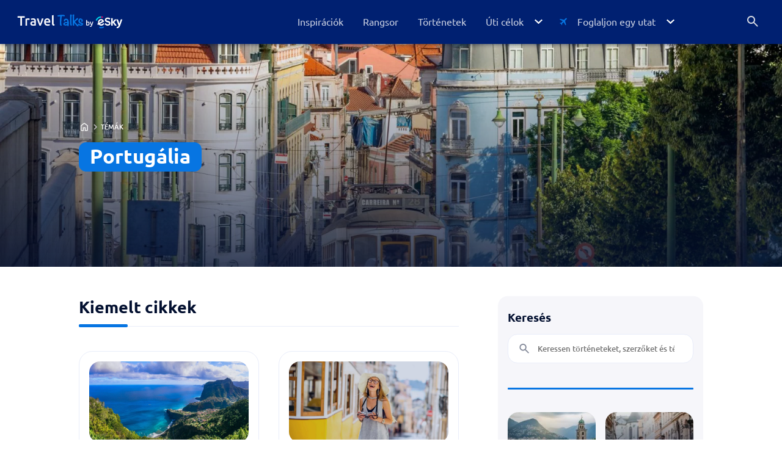

--- FILE ---
content_type: text/html; charset=UTF-8
request_url: https://traveltalks.esky.hu/temak/portugalia-hu
body_size: 15523
content:
<!DOCTYPE html>
<html lang="hu-HU">

	<head>
		<meta charset="UTF-8">
		<meta name="viewport" content="width=device-width, initial-scale=1.0" >
        <meta name="theme-color" content="#002071">

        <title>Portugália - Travel Talks by eSky.hu</title>

		<meta name='robots' content='noindex, follow' />
	<style>img:is([sizes="auto" i], [sizes^="auto," i]) { contain-intrinsic-size: 3000px 1500px }</style>
	        <link rel="preload" href="https://traveltalks.esky.hu/wp-content/themes/eskyblog/dist/fonts/ubuntu-v20-cyrillic_cyrillic-ext_latin_latin-ext-regular.woff2" as="font" type="font/woff2" crossorigin>
        <link rel="preload" href="https://traveltalks.esky.hu/wp-content/themes/eskyblog/dist/fonts/ubuntu-v20-cyrillic_cyrillic-ext_latin_latin-ext-500.woff2" as="font" type="font/woff2" crossorigin>
        <link rel="preload" href="https://traveltalks.esky.hu/wp-content/themes/eskyblog/dist/fonts/ubuntu-v20-cyrillic_cyrillic-ext_latin_latin-ext-700.woff2" as="font" type="font/woff2" crossorigin>
        
	<!-- This site is optimized with the Yoast SEO plugin v26.4 - https://yoast.com/wordpress/plugins/seo/ -->
	<meta property="og:locale" content="hu_HU" />
	<meta property="og:type" content="article" />
	<meta property="og:title" content="Portugália - Travel Talks by eSky.hu" />
	<meta property="og:url" content="https://traveltalks.esky.hu/temak/portugalia-hu" />
	<meta property="og:site_name" content="Travel Talks by eSky.hu" />
	<meta property="og:image" content="https://traveltalks.esky.hu/wp-content/uploads/2022/02/istock-1137863084.jpg" />
	<meta property="og:image:width" content="348" />
	<meta property="og:image:height" content="96" />
	<meta property="og:image:type" content="image/png" />
	<meta name="twitter:card" content="summary_large_image" />
	<meta name="twitter:site" content="@eskyen" />
	<script type="application/ld+json" class="yoast-schema-graph">{"@context":"https://schema.org","@graph":[{"@type":"CollectionPage","@id":"https://traveltalks.esky.hu/temak/portugalia-hu","url":"https://traveltalks.esky.hu/temak/portugalia-hu","name":"Portugália - Travel Talks by eSky.hu","isPartOf":{"@id":"https://traveltalks.esky.hu/#website"},"primaryImageOfPage":{"@id":"https://traveltalks.esky.hu/temak/portugalia-hu#primaryimage"},"image":{"@id":"https://traveltalks.esky.hu/temak/portugalia-hu#primaryimage"},"thumbnailUrl":"https://traveltalks.esky.hu/wp-content/uploads/2023/03/hero_madera0323.jpg","breadcrumb":{"@id":"https://traveltalks.esky.hu/temak/portugalia-hu#breadcrumb"},"inLanguage":"hu"},{"@type":"ImageObject","inLanguage":"hu","@id":"https://traveltalks.esky.hu/temak/portugalia-hu#primaryimage","url":"https://traveltalks.esky.hu/wp-content/uploads/2023/03/hero_madera0323.jpg","contentUrl":"https://traveltalks.esky.hu/wp-content/uploads/2023/03/hero_madera0323.jpg","width":1920,"height":1000},{"@type":"BreadcrumbList","@id":"https://traveltalks.esky.hu/temak/portugalia-hu#breadcrumb","itemListElement":[{"@type":"ListItem","position":1,"name":"Home","item":"https://traveltalks.esky.hu/"},{"@type":"ListItem","position":2,"name":"Témák"}]},{"@type":"WebSite","@id":"https://traveltalks.esky.hu/#website","url":"https://traveltalks.esky.hu/","name":"Travel Talks by eSky.hu","description":"","publisher":{"@id":"https://traveltalks.esky.hu/#organization"},"potentialAction":[{"@type":"SearchAction","target":{"@type":"EntryPoint","urlTemplate":"https://traveltalks.esky.hu/?s={search_term_string}"},"query-input":{"@type":"PropertyValueSpecification","valueRequired":true,"valueName":"search_term_string"}}],"inLanguage":"hu"},{"@type":"Organization","@id":"https://traveltalks.esky.hu/#organization","name":"eSky","url":"https://traveltalks.esky.hu/","logo":{"@type":"ImageObject","inLanguage":"hu","@id":"https://traveltalks.esky.hu/#/schema/logo/image/","url":"https://traveltalks.esky.hu/wp-content/uploads/2022/11/logo@2x.png","contentUrl":"https://traveltalks.esky.hu/wp-content/uploads/2022/11/logo@2x.png","width":348,"height":96,"caption":"eSky"},"image":{"@id":"https://traveltalks.esky.hu/#/schema/logo/image/"},"sameAs":["https://www.facebook.com/eskypl","https://x.com/eSKY_pl"]}]}</script>
	<!-- / Yoast SEO plugin. -->


        <style>
            /* ubuntu-regular - latin */
            @font-face {
            font-family: 'Ubuntu';
            font-style: normal;
            font-weight: 400;
            font-display: swap;
            src: local(''),
                url(https://traveltalks.esky.hu/wp-content/themes/eskyblog/dist/fonts/ubuntu-v20-cyrillic_cyrillic-ext_latin_latin-ext-regular.eot?#iefix) format('embedded-opentype'), /* IE6-IE8 */
                url(https://traveltalks.esky.hu/wp-content/themes/eskyblog/dist/fonts/ubuntu-v20-cyrillic_cyrillic-ext_latin_latin-ext-regular.woff2) format('woff2'), /* Super Modern Browsers */
                url(https://traveltalks.esky.hu/wp-content/themes/eskyblog/dist/fonts/ubuntu-v20-cyrillic_cyrillic-ext_latin_latin-ext-regular.woff) format('woff'), /* Modern Browsers */
                url(https://traveltalks.esky.hu/wp-content/themes/eskyblog/dist/fonts/ubuntu-v20-cyrillic_cyrillic-ext_latin_latin-ext-regular.ttf) format('truetype'), /* Safari, Android, iOS */
                url(https://traveltalks.esky.hu/wp-content/themes/eskyblog/dist/fonts/ubuntu-v20-cyrillic_cyrillic-ext_latin_latin-ext-regular.svg#Ubuntu) format('svg'); /* Legacy iOS */
            }
            
            /* ubuntu-500 - latin */
            @font-face {
            font-family: 'Ubuntu';
            font-style: normal;
            font-weight: 500;
            font-display: swap;
            src: local(''),
                url(https://traveltalks.esky.hu/wp-content/themes/eskyblog/dist/fonts/ubuntu-v20-cyrillic_cyrillic-ext_latin_latin-ext-500.eot?#iefix) format('embedded-opentype'), /* IE6-IE8 */
                url(https://traveltalks.esky.hu/wp-content/themes/eskyblog/dist/fonts/ubuntu-v20-cyrillic_cyrillic-ext_latin_latin-ext-500.woff2) format('woff2'), /* Super Modern Browsers */
                url(https://traveltalks.esky.hu/wp-content/themes/eskyblog/dist/fonts/ubuntu-v20-cyrillic_cyrillic-ext_latin_latin-ext-500.woff) format('woff'), /* Modern Browsers */
                url(https://traveltalks.esky.hu/wp-content/themes/eskyblog/dist/fonts/ubuntu-v20-cyrillic_cyrillic-ext_latin_latin-ext-500.ttf) format('truetype'), /* Safari, Android, iOS */
                url(https://traveltalks.esky.hu/wp-content/themes/eskyblog/dist/fonts/ubuntu-v20-cyrillic_cyrillic-ext_latin_latin-ext-500.svg#Ubuntu) format('svg'); /* Legacy iOS */
            }

            /* ubuntu-700 - latin */
            @font-face {
            font-family: 'Ubuntu';
            font-style: normal;
            font-weight: 700;
            font-display: swap;
            src: local(''),
                url(https://traveltalks.esky.hu/wp-content/themes/eskyblog/dist/fonts/ubuntu-v20-cyrillic_cyrillic-ext_latin_latin-ext-700.eot?#iefix) format('embedded-opentype'), /* IE6-IE8 */
                url(https://traveltalks.esky.hu/wp-content/themes/eskyblog/dist/fonts/ubuntu-v20-cyrillic_cyrillic-ext_latin_latin-ext-700.woff2) format('woff2'), /* Super Modern Browsers */
                url(https://traveltalks.esky.hu/wp-content/themes/eskyblog/dist/fonts/ubuntu-v20-cyrillic_cyrillic-ext_latin_latin-ext-700.woff) format('woff'), /* Modern Browsers */
                url(https://traveltalks.esky.hu/wp-content/themes/eskyblog/dist/fonts/ubuntu-v20-cyrillic_cyrillic-ext_latin_latin-ext-700.ttf) format('truetype'), /* Safari, Android, iOS */
                url(https://traveltalks.esky.hu/wp-content/themes/eskyblog/dist/fonts/ubuntu-v20-cyrillic_cyrillic-ext_latin_latin-ext-700.svg#Ubuntu) format('svg'); /* Legacy iOS */
            }
        </style>
        <link rel="alternate" type="application/rss+xml" title="Travel Talks by eSky.hu &raquo; Portugália címke hírcsatorna" href="https://traveltalks.esky.hu/temak/portugalia-hu/feed" />
<link rel='stylesheet' id='sbi_styles-css' href='https://traveltalks.esky.hu/wp-content/plugins/instagram-feed/css/sbi-styles.min.css?ver=6.9.1' type='text/css' media='all' />
<link rel='stylesheet' id='esky-blog-main-styles-css' href='https://traveltalks.esky.hu/wp-content/themes/eskyblog/dist/main.css?ver=1.10.23' type='text/css' media='all' />
<link rel='stylesheet' id='block-hero-styles-css' href='https://traveltalks.esky.hu/wp-content/themes/eskyblog/dist/block_hero.css?ver=1.10.23' type='text/css' media='all' />
<link rel='stylesheet' id='block-hero-blog-styles-css' href='https://traveltalks.esky.hu/wp-content/themes/eskyblog/dist/block_hero-blog.css?ver=1.10.23' type='text/css' media='all' />
<link rel='stylesheet' id='swiper-slider-styles-css' href='https://traveltalks.esky.hu/wp-content/themes/eskyblog/dist/swiper/swiper-bundle.min.css?ver=1.10.23' type='text/css' media='all' />
<link rel='stylesheet' id='block-slider-styles-css' href='https://traveltalks.esky.hu/wp-content/themes/eskyblog/dist/block_slider.css?ver=1.10.23' type='text/css' media='all' />
<link rel='stylesheet' id='block-two-columns-styles-css' href='https://traveltalks.esky.hu/wp-content/themes/eskyblog/dist/block_two-columns.css?ver=1.10.23' type='text/css' media='all' />
<link rel='stylesheet' id='block-simple-header-styles-css' href='https://traveltalks.esky.hu/wp-content/themes/eskyblog/dist/block_simple-header.css?ver=1.10.23' type='text/css' media='all' />
<link rel='stylesheet' id='wp-block-library-css' href='https://traveltalks.esky.hu/wp-includes/css/dist/block-library/style.min.css?ver=e5f1f8788d267a354815ceb7cd1affa6' type='text/css' media='all' />
<style id='classic-theme-styles-inline-css' type='text/css'>
/*! This file is auto-generated */
.wp-block-button__link{color:#fff;background-color:#32373c;border-radius:9999px;box-shadow:none;text-decoration:none;padding:calc(.667em + 2px) calc(1.333em + 2px);font-size:1.125em}.wp-block-file__button{background:#32373c;color:#fff;text-decoration:none}
</style>
<style id='filebird-block-filebird-gallery-style-inline-css' type='text/css'>
ul.filebird-block-filebird-gallery{margin:auto!important;padding:0!important;width:100%}ul.filebird-block-filebird-gallery.layout-grid{display:grid;grid-gap:20px;align-items:stretch;grid-template-columns:repeat(var(--columns),1fr);justify-items:stretch}ul.filebird-block-filebird-gallery.layout-grid li img{border:1px solid #ccc;box-shadow:2px 2px 6px 0 rgba(0,0,0,.3);height:100%;max-width:100%;-o-object-fit:cover;object-fit:cover;width:100%}ul.filebird-block-filebird-gallery.layout-masonry{-moz-column-count:var(--columns);-moz-column-gap:var(--space);column-gap:var(--space);-moz-column-width:var(--min-width);columns:var(--min-width) var(--columns);display:block;overflow:auto}ul.filebird-block-filebird-gallery.layout-masonry li{margin-bottom:var(--space)}ul.filebird-block-filebird-gallery li{list-style:none}ul.filebird-block-filebird-gallery li figure{height:100%;margin:0;padding:0;position:relative;width:100%}ul.filebird-block-filebird-gallery li figure figcaption{background:linear-gradient(0deg,rgba(0,0,0,.7),rgba(0,0,0,.3) 70%,transparent);bottom:0;box-sizing:border-box;color:#fff;font-size:.8em;margin:0;max-height:100%;overflow:auto;padding:3em .77em .7em;position:absolute;text-align:center;width:100%;z-index:2}ul.filebird-block-filebird-gallery li figure figcaption a{color:inherit}

</style>
<style id='global-styles-inline-css' type='text/css'>
:root{--wp--preset--aspect-ratio--square: 1;--wp--preset--aspect-ratio--4-3: 4/3;--wp--preset--aspect-ratio--3-4: 3/4;--wp--preset--aspect-ratio--3-2: 3/2;--wp--preset--aspect-ratio--2-3: 2/3;--wp--preset--aspect-ratio--16-9: 16/9;--wp--preset--aspect-ratio--9-16: 9/16;--wp--preset--color--black: #000;--wp--preset--color--cyan-bluish-gray: #abb8c3;--wp--preset--color--white: #fff;--wp--preset--color--pale-pink: #f78da7;--wp--preset--color--vivid-red: #cf2e2e;--wp--preset--color--luminous-vivid-orange: #ff6900;--wp--preset--color--luminous-vivid-amber: #fcb900;--wp--preset--color--light-green-cyan: #7bdcb5;--wp--preset--color--vivid-green-cyan: #00d084;--wp--preset--color--pale-cyan-blue: #8ed1fc;--wp--preset--color--vivid-cyan-blue: #0693e3;--wp--preset--color--vivid-purple: #9b51e0;--wp--preset--color--dark-navy: #031030;--wp--preset--color--navy: #002071;--wp--preset--color--navy-toned: #354059;--wp--preset--color--gray: #ddd;--wp--preset--color--gray-light: #7a7e8b;--wp--preset--color--gray-lighter: #F6F6FA;--wp--preset--color--blue: #0775e2;--wp--preset--color--blue-neon: #00D2E8;--wp--preset--color--blue-light: #D4EBFF;--wp--preset--color--red: #E2066A;--wp--preset--color--darker-red: #B00553;--wp--preset--gradient--vivid-cyan-blue-to-vivid-purple: linear-gradient(135deg,rgba(6,147,227,1) 0%,rgb(155,81,224) 100%);--wp--preset--gradient--light-green-cyan-to-vivid-green-cyan: linear-gradient(135deg,rgb(122,220,180) 0%,rgb(0,208,130) 100%);--wp--preset--gradient--luminous-vivid-amber-to-luminous-vivid-orange: linear-gradient(135deg,rgba(252,185,0,1) 0%,rgba(255,105,0,1) 100%);--wp--preset--gradient--luminous-vivid-orange-to-vivid-red: linear-gradient(135deg,rgba(255,105,0,1) 0%,rgb(207,46,46) 100%);--wp--preset--gradient--very-light-gray-to-cyan-bluish-gray: linear-gradient(135deg,rgb(238,238,238) 0%,rgb(169,184,195) 100%);--wp--preset--gradient--cool-to-warm-spectrum: linear-gradient(135deg,rgb(74,234,220) 0%,rgb(151,120,209) 20%,rgb(207,42,186) 40%,rgb(238,44,130) 60%,rgb(251,105,98) 80%,rgb(254,248,76) 100%);--wp--preset--gradient--blush-light-purple: linear-gradient(135deg,rgb(255,206,236) 0%,rgb(152,150,240) 100%);--wp--preset--gradient--blush-bordeaux: linear-gradient(135deg,rgb(254,205,165) 0%,rgb(254,45,45) 50%,rgb(107,0,62) 100%);--wp--preset--gradient--luminous-dusk: linear-gradient(135deg,rgb(255,203,112) 0%,rgb(199,81,192) 50%,rgb(65,88,208) 100%);--wp--preset--gradient--pale-ocean: linear-gradient(135deg,rgb(255,245,203) 0%,rgb(182,227,212) 50%,rgb(51,167,181) 100%);--wp--preset--gradient--electric-grass: linear-gradient(135deg,rgb(202,248,128) 0%,rgb(113,206,126) 100%);--wp--preset--gradient--midnight: linear-gradient(135deg,rgb(2,3,129) 0%,rgb(40,116,252) 100%);--wp--preset--font-size--small: 12px;--wp--preset--font-size--medium: 16px;--wp--preset--font-size--large: 18px;--wp--preset--font-size--x-large: 42px;--wp--preset--font-size--tiny: 10px;--wp--preset--font-size--tiny-plus: 11px;--wp--preset--font-size--small-plus: 13px;--wp--preset--font-size--normal: 14px;--wp--preset--font-size--normal-plus: 15px;--wp--preset--font-size--medium-plus: 17px;--wp--preset--font-size--large-plus: 19px;--wp--preset--font-size--huge: 20px;--wp--preset--spacing--20: 0.44rem;--wp--preset--spacing--30: 0.67rem;--wp--preset--spacing--40: 1rem;--wp--preset--spacing--50: 1.5rem;--wp--preset--spacing--60: 2.25rem;--wp--preset--spacing--70: 3.38rem;--wp--preset--spacing--80: 5.06rem;--wp--preset--shadow--natural: 6px 6px 9px rgba(0, 0, 0, 0.2);--wp--preset--shadow--deep: 12px 12px 50px rgba(0, 0, 0, 0.4);--wp--preset--shadow--sharp: 6px 6px 0px rgba(0, 0, 0, 0.2);--wp--preset--shadow--outlined: 6px 6px 0px -3px rgba(255, 255, 255, 1), 6px 6px rgba(0, 0, 0, 1);--wp--preset--shadow--crisp: 6px 6px 0px rgba(0, 0, 0, 1);}:where(.is-layout-flex){gap: 0.5em;}:where(.is-layout-grid){gap: 0.5em;}body .is-layout-flex{display: flex;}.is-layout-flex{flex-wrap: wrap;align-items: center;}.is-layout-flex > :is(*, div){margin: 0;}body .is-layout-grid{display: grid;}.is-layout-grid > :is(*, div){margin: 0;}:where(.wp-block-columns.is-layout-flex){gap: 2em;}:where(.wp-block-columns.is-layout-grid){gap: 2em;}:where(.wp-block-post-template.is-layout-flex){gap: 1.25em;}:where(.wp-block-post-template.is-layout-grid){gap: 1.25em;}.has-black-color{color: var(--wp--preset--color--black) !important;}.has-cyan-bluish-gray-color{color: var(--wp--preset--color--cyan-bluish-gray) !important;}.has-white-color{color: var(--wp--preset--color--white) !important;}.has-pale-pink-color{color: var(--wp--preset--color--pale-pink) !important;}.has-vivid-red-color{color: var(--wp--preset--color--vivid-red) !important;}.has-luminous-vivid-orange-color{color: var(--wp--preset--color--luminous-vivid-orange) !important;}.has-luminous-vivid-amber-color{color: var(--wp--preset--color--luminous-vivid-amber) !important;}.has-light-green-cyan-color{color: var(--wp--preset--color--light-green-cyan) !important;}.has-vivid-green-cyan-color{color: var(--wp--preset--color--vivid-green-cyan) !important;}.has-pale-cyan-blue-color{color: var(--wp--preset--color--pale-cyan-blue) !important;}.has-vivid-cyan-blue-color{color: var(--wp--preset--color--vivid-cyan-blue) !important;}.has-vivid-purple-color{color: var(--wp--preset--color--vivid-purple) !important;}.has-black-background-color{background-color: var(--wp--preset--color--black) !important;}.has-cyan-bluish-gray-background-color{background-color: var(--wp--preset--color--cyan-bluish-gray) !important;}.has-white-background-color{background-color: var(--wp--preset--color--white) !important;}.has-pale-pink-background-color{background-color: var(--wp--preset--color--pale-pink) !important;}.has-vivid-red-background-color{background-color: var(--wp--preset--color--vivid-red) !important;}.has-luminous-vivid-orange-background-color{background-color: var(--wp--preset--color--luminous-vivid-orange) !important;}.has-luminous-vivid-amber-background-color{background-color: var(--wp--preset--color--luminous-vivid-amber) !important;}.has-light-green-cyan-background-color{background-color: var(--wp--preset--color--light-green-cyan) !important;}.has-vivid-green-cyan-background-color{background-color: var(--wp--preset--color--vivid-green-cyan) !important;}.has-pale-cyan-blue-background-color{background-color: var(--wp--preset--color--pale-cyan-blue) !important;}.has-vivid-cyan-blue-background-color{background-color: var(--wp--preset--color--vivid-cyan-blue) !important;}.has-vivid-purple-background-color{background-color: var(--wp--preset--color--vivid-purple) !important;}.has-black-border-color{border-color: var(--wp--preset--color--black) !important;}.has-cyan-bluish-gray-border-color{border-color: var(--wp--preset--color--cyan-bluish-gray) !important;}.has-white-border-color{border-color: var(--wp--preset--color--white) !important;}.has-pale-pink-border-color{border-color: var(--wp--preset--color--pale-pink) !important;}.has-vivid-red-border-color{border-color: var(--wp--preset--color--vivid-red) !important;}.has-luminous-vivid-orange-border-color{border-color: var(--wp--preset--color--luminous-vivid-orange) !important;}.has-luminous-vivid-amber-border-color{border-color: var(--wp--preset--color--luminous-vivid-amber) !important;}.has-light-green-cyan-border-color{border-color: var(--wp--preset--color--light-green-cyan) !important;}.has-vivid-green-cyan-border-color{border-color: var(--wp--preset--color--vivid-green-cyan) !important;}.has-pale-cyan-blue-border-color{border-color: var(--wp--preset--color--pale-cyan-blue) !important;}.has-vivid-cyan-blue-border-color{border-color: var(--wp--preset--color--vivid-cyan-blue) !important;}.has-vivid-purple-border-color{border-color: var(--wp--preset--color--vivid-purple) !important;}.has-vivid-cyan-blue-to-vivid-purple-gradient-background{background: var(--wp--preset--gradient--vivid-cyan-blue-to-vivid-purple) !important;}.has-light-green-cyan-to-vivid-green-cyan-gradient-background{background: var(--wp--preset--gradient--light-green-cyan-to-vivid-green-cyan) !important;}.has-luminous-vivid-amber-to-luminous-vivid-orange-gradient-background{background: var(--wp--preset--gradient--luminous-vivid-amber-to-luminous-vivid-orange) !important;}.has-luminous-vivid-orange-to-vivid-red-gradient-background{background: var(--wp--preset--gradient--luminous-vivid-orange-to-vivid-red) !important;}.has-very-light-gray-to-cyan-bluish-gray-gradient-background{background: var(--wp--preset--gradient--very-light-gray-to-cyan-bluish-gray) !important;}.has-cool-to-warm-spectrum-gradient-background{background: var(--wp--preset--gradient--cool-to-warm-spectrum) !important;}.has-blush-light-purple-gradient-background{background: var(--wp--preset--gradient--blush-light-purple) !important;}.has-blush-bordeaux-gradient-background{background: var(--wp--preset--gradient--blush-bordeaux) !important;}.has-luminous-dusk-gradient-background{background: var(--wp--preset--gradient--luminous-dusk) !important;}.has-pale-ocean-gradient-background{background: var(--wp--preset--gradient--pale-ocean) !important;}.has-electric-grass-gradient-background{background: var(--wp--preset--gradient--electric-grass) !important;}.has-midnight-gradient-background{background: var(--wp--preset--gradient--midnight) !important;}.has-small-font-size{font-size: var(--wp--preset--font-size--small) !important;}.has-medium-font-size{font-size: var(--wp--preset--font-size--medium) !important;}.has-large-font-size{font-size: var(--wp--preset--font-size--large) !important;}.has-x-large-font-size{font-size: var(--wp--preset--font-size--x-large) !important;}
:where(.wp-block-post-template.is-layout-flex){gap: 1.25em;}:where(.wp-block-post-template.is-layout-grid){gap: 1.25em;}
:where(.wp-block-columns.is-layout-flex){gap: 2em;}:where(.wp-block-columns.is-layout-grid){gap: 2em;}
:root :where(.wp-block-pullquote){font-size: 1.5em;line-height: 1.6;}
</style>
<script type="text/javascript" id="wpml-cookie-js-extra">
/* <![CDATA[ */
var wpml_cookies = {"wp-wpml_current_language":{"value":"hu","expires":1,"path":"\/"}};
var wpml_cookies = {"wp-wpml_current_language":{"value":"hu","expires":1,"path":"\/"}};
/* ]]> */
</script>
<script type="text/javascript" src="https://traveltalks.esky.hu/wp-content/plugins/sitepress-multilingual-cms/res/js/cookies/language-cookie.js?ver=485900" id="wpml-cookie-js" defer="defer" data-wp-strategy="defer"></script>
<script type="text/javascript" id="wpml-xdomain-data-js-extra">
/* <![CDATA[ */
var wpml_xdomain_data = {"css_selector":"wpml-ls-item","ajax_url":"https:\/\/traveltalks.esky.hu\/wp-admin\/admin-ajax.php","current_lang":"hu","_nonce":"bd8e94ce75"};
/* ]]> */
</script>
<script type="text/javascript" src="https://traveltalks.esky.hu/wp-content/plugins/sitepress-multilingual-cms/res/js/xdomain-data.js?ver=485900" id="wpml-xdomain-data-js" defer="defer" data-wp-strategy="defer"></script>
<meta name="generator" content="WPML ver:4.8.5 stt:7,22,9,1,13,23,40,44,10;" />
        <!-- Google Tag Manager -->
        <script>

        let eskyGtmId;
        const defaultGtmId = 'GTM-TZ82';
        const pageHostname = window.location.hostname;

        const GTM_ID_CONFIG = {
            "traveltalks.esky.pl": "GTM-TZ82",
            "traveltalks.esky.co.uk": "GTM-T75PFRW",
            "traveltalks.esky.ro": "GTM-DWN4",
            "traveltalks.esky.bg": "GTM-RP48",
            "traveltalks.esky.hr": "GTM-WZJQMM5",
            "traveltalks.esky.cz": "GTM-KCB55M",
            "traveltalks.esky.gr": "GTM-T8NZG78",
            "traveltalks.esky.sk": "GTM-PTN5B2",
            "traveltalks.esky.hu": "GTM-TZ3C9S",
        };

        eskyGtmId = GTM_ID_CONFIG[pageHostname] || defaultGtmId;

        (function(w,d,s,l,i){w[l]=w[l]||[];w[l].push({'gtm.start': 
        new Date().getTime(),event:'gtm.js'});var f=d.getElementsByTagName(s)[0], 
        j=d.createElement(s),dl=l!='dataLayer'?'&l='+l:'';j.async=true;j.src= 
        '//www.googletagmanager.com/gtm.js?id='+i+dl;f.parentNode.insertBefore(j,f); })
        (window,document,'script','dataLayer',eskyGtmId);

        </script>
        <!-- End Google Tag Manager -->

        <!-- Google Tag Manager 2 -->

        <script>

        (function(w,d,s,l,i){w[l]=w[l]||[];w[l].push({'gtm.start': 
        new Date().getTime(),event:'gtm.js'});var f=d.getElementsByTagName(s)[0], 
        j=d.createElement(s),dl=l!='dataLayer'?'&l='+l:'';j.async=true;j.src= 
        '//www.googletagmanager.com/gtm.js?id='+i+dl;f.parentNode.insertBefore(j,f); })
        (window,document,'script','dataLayer','GTM-NH83QL6');

        </script>

        <!-- End Google Tag Manager 2 -->

        <script type="application/ld+json">
            {
                
            "@context": "http://schema.org/",
            "@type": "Organization",
            "url": "https://traveltalks.esky.hu",
            "name" : "",
            "legalName" : "",
            "description" : "",
            "foundingDate": "",
            "logo": "https://traveltalks.esky.hu/wp-content/uploads/2023/03/LOGO_TRAVEL_POP-02.svg",
            "sameAs": ["https://www.facebook.com/eskyhungary/", "https://www.instagram.com/esky_hu/"],
            "address": {
                "@type": "PostalAddress",
                "streetAddress": "",
                "addressLocality": "",
                "postalCode": "",
                "addressRegion": "",
                "addressCountry": ""
            },
                
            }
        </script><link rel="icon" href="https://traveltalks.esky.hu/wp-content/uploads/2023/01/cropped-logo-32x32.jpg" sizes="32x32" />
<link rel="icon" href="https://traveltalks.esky.hu/wp-content/uploads/2023/01/cropped-logo-192x192.jpg" sizes="192x192" />
<link rel="apple-touch-icon" href="https://traveltalks.esky.hu/wp-content/uploads/2023/01/cropped-logo-180x180.jpg" />
<meta name="msapplication-TileImage" content="https://traveltalks.esky.hu/wp-content/uploads/2023/01/cropped-logo-270x270.jpg" />
	<meta name="generator" content="WP Rocket 3.20.1.2" data-wpr-features="wpr_image_dimensions wpr_preload_links wpr_desktop" /></head>

	<body class="archive tag tag-portugalia-hu tag-4745 wp-theme-eskyblog">

                
        <!-- Google Tag Manager (noscript) -->
        <noscript> <iframe src="//www.googletagmanager.com/ns.html?id=GTM-WJV9TW" 
        height="0" width="0" style="display:none;visibility:hidden"></iframe></noscript>
        <!-- End Google Tag Manager (noscript) -->

        <!-- Google Tag Manager (noscript) 2 -->
        <noscript> <iframe src="//www.googletagmanager.com/ns.html?id=GTM-NH83QL6" 
        height="0" width="0" style="display:none;visibility:hidden"></iframe></noscript>
        <!-- End Google Tag Manager (noscript) 2 -->
        <header data-rocket-location-hash="75689950eaf14582e0f12f397fdec452" class="page-header">
    <div data-rocket-location-hash="ea275c05836eb9cda380fccb5d072a77" class="page-header__top">

            <div data-rocket-location-hash="58941825a9724326e65cfce22be37fdd" class="top-header-wrapper">
                <div class="logo-wrapper">
                    <a href="https://traveltalks.esky.hu" aria-label="homepage link">
                        <figure class="header-logo">
                            <img width="768" height="100" src="https://traveltalks.esky.hu/wp-content/uploads/2023/03/LOGO_TRAVEL_POP-02.svg" class="attachment-medium size-medium" alt="" decoding="async" fetchpriority="high" />                        </figure>
                    </a>
                </div>

                <nav class="header-top-menu">
                                                                        <ul id="menu-header-top-menu" class="menu">
                                
<li id="custom-menu-item-87993" class="menu-item custom-menu-item-87993 189349123ttmenu has-submenu-default top-level-menu-item">
    
            <a href="https://traveltalks.esky.hu/inspiraciok"  >
            <span class="menu-text">Inspirációk            <span class="has-menu-additional-text"></span>
        </span>
        <span class="menu-item-arrow">
            <img src="https://traveltalks.esky.hu/wp-content/themes/eskyblog/src/images/chevron-down-white.svg" alt="" width="24" height="24" class="arrow-icon">
        </span>
    </a>

    </li>
<li id="custom-menu-item-87989" class="menu-item custom-menu-item-87989 189349123ttmenu has-submenu-default top-level-menu-item">
    
            <a href="https://traveltalks.esky.hu/rangsor"  >
            <span class="menu-text">Rangsor            <span class="has-menu-additional-text"></span>
        </span>
        <span class="menu-item-arrow">
            <img src="https://traveltalks.esky.hu/wp-content/themes/eskyblog/src/images/chevron-down-white.svg" alt="" width="24" height="24" class="arrow-icon">
        </span>
    </a>

    </li>
<li id="custom-menu-item-87990" class="menu-item custom-menu-item-87990 189349123ttmenu has-submenu-default top-level-menu-item">
    
            <a href="https://traveltalks.esky.hu/tortenetek"  >
            <span class="menu-text">Történetek            <span class="has-menu-additional-text"></span>
        </span>
        <span class="menu-item-arrow">
            <img src="https://traveltalks.esky.hu/wp-content/themes/eskyblog/src/images/chevron-down-white.svg" alt="" width="24" height="24" class="arrow-icon">
        </span>
    </a>

    </li>
<li id="custom-menu-item-87991" class="menu-item custom-menu-item-87991 menu-item-has-children 189349123ttmenu has-submenu-default top-level-menu-item">
    
            <a role="button">
            <span class="menu-text">Úti célok            <span class="has-menu-additional-text"></span>
        </span>
        <span class="menu-item-arrow">
            <img src="https://traveltalks.esky.hu/wp-content/themes/eskyblog/src/images/chevron-down-white.svg" alt="" width="24" height="24" class="arrow-icon">
        </span>
    </a>

            <div class="sub-menu">
            <div class="go-back-link">
                <img src="https://traveltalks.esky.hu/wp-content/themes/eskyblog/src/images/chevron-down-white.svg" alt="" width="24" height="24" class="arrow-icon">
                <span>Powrót</span>
            </div>

            <ul class="sub-menu-items-wrapper">
                
<li id="custom-menu-item-88019" class="menu-item custom-menu-item-88019 189349123ttmenu has-submenu-default">
    
            <a href="https://traveltalks.esky.hu/uti-celok/europa/albania"  >
            <span class="menu-text">Albánia            <span class="has-menu-additional-text"></span>
        </span>
        <span class="menu-item-arrow">
            <img src="https://traveltalks.esky.hu/wp-content/themes/eskyblog/src/images/chevron-down-white.svg" alt="" width="24" height="24" class="arrow-icon">
        </span>
    </a>

    </li>
<li id="custom-menu-item-88008" class="menu-item custom-menu-item-88008 menu-item-has-children 189349123ttmenu has-submenu-default">
    
            <a href="https://traveltalks.esky.hu/uti-celok/eszak-amerika/amerikai-egyesult-allamok"  >
            <span class="menu-text">Amerikai Egyesült Államok            <span class="has-menu-additional-text"></span>
        </span>
        <span class="menu-item-arrow">
            <img src="https://traveltalks.esky.hu/wp-content/themes/eskyblog/src/images/chevron-down-white.svg" alt="" width="24" height="24" class="arrow-icon">
        </span>
    </a>

            <div class="sub-menu">
            <div class="go-back-link">
                <img src="https://traveltalks.esky.hu/wp-content/themes/eskyblog/src/images/chevron-down-white.svg" alt="" width="24" height="24" class="arrow-icon">
                <span>Powrót</span>
            </div>

            <ul class="sub-menu-items-wrapper">
                
<li id="custom-menu-item-88044" class="menu-item custom-menu-item-88044 189349123ttmenu has-submenu-default">
    
            <a href="https://traveltalks.esky.hu/uti-celok/eszak-amerika/amerikai-egyesult-allamok/new-york"  >
            <span class="menu-text">New York            <span class="has-menu-additional-text"></span>
        </span>
        <span class="menu-item-arrow">
            <img src="https://traveltalks.esky.hu/wp-content/themes/eskyblog/src/images/chevron-down-white.svg" alt="" width="24" height="24" class="arrow-icon">
        </span>
    </a>

    </li>            </ul>
        </div>
    </li>
<li id="custom-menu-item-88009" class="menu-item custom-menu-item-88009 189349123ttmenu has-submenu-default">
    
            <a href="https://traveltalks.esky.hu/uti-celok/azsia/bali"  >
            <span class="menu-text">Bali            <span class="has-menu-additional-text"></span>
        </span>
        <span class="menu-item-arrow">
            <img src="https://traveltalks.esky.hu/wp-content/themes/eskyblog/src/images/chevron-down-white.svg" alt="" width="24" height="24" class="arrow-icon">
        </span>
    </a>

    </li>
<li id="custom-menu-item-88010" class="menu-item custom-menu-item-88010 189349123ttmenu has-submenu-default">
    
            <a href="https://traveltalks.esky.hu/uti-celok/europa/ciprus"  >
            <span class="menu-text">Ciprus            <span class="has-menu-additional-text"></span>
        </span>
        <span class="menu-item-arrow">
            <img src="https://traveltalks.esky.hu/wp-content/themes/eskyblog/src/images/chevron-down-white.svg" alt="" width="24" height="24" class="arrow-icon">
        </span>
    </a>

    </li>
<li id="custom-menu-item-88011" class="menu-item custom-menu-item-88011 menu-item-has-children 189349123ttmenu has-submenu-default">
    
            <a href="https://traveltalks.esky.hu/uti-celok/azsia/egyesult-arab-emirsegek"  >
            <span class="menu-text">Egyesült Arab Emírségek            <span class="has-menu-additional-text"></span>
        </span>
        <span class="menu-item-arrow">
            <img src="https://traveltalks.esky.hu/wp-content/themes/eskyblog/src/images/chevron-down-white.svg" alt="" width="24" height="24" class="arrow-icon">
        </span>
    </a>

            <div class="sub-menu">
            <div class="go-back-link">
                <img src="https://traveltalks.esky.hu/wp-content/themes/eskyblog/src/images/chevron-down-white.svg" alt="" width="24" height="24" class="arrow-icon">
                <span>Powrót</span>
            </div>

            <ul class="sub-menu-items-wrapper">
                
<li id="custom-menu-item-88046" class="menu-item custom-menu-item-88046 189349123ttmenu has-submenu-default">
    
            <a href="https://traveltalks.esky.hu/uti-celok/azsia/egyesult-arab-emirsegek/dubai"  >
            <span class="menu-text">Dubai            <span class="has-menu-additional-text"></span>
        </span>
        <span class="menu-item-arrow">
            <img src="https://traveltalks.esky.hu/wp-content/themes/eskyblog/src/images/chevron-down-white.svg" alt="" width="24" height="24" class="arrow-icon">
        </span>
    </a>

    </li>            </ul>
        </div>
    </li>
<li id="custom-menu-item-88012" class="menu-item custom-menu-item-88012 menu-item-has-children 189349123ttmenu has-submenu-default">
    
            <a href="https://traveltalks.esky.hu/uti-celok/europa/gorogorszag"  >
            <span class="menu-text">Görögország            <span class="has-menu-additional-text"></span>
        </span>
        <span class="menu-item-arrow">
            <img src="https://traveltalks.esky.hu/wp-content/themes/eskyblog/src/images/chevron-down-white.svg" alt="" width="24" height="24" class="arrow-icon">
        </span>
    </a>

            <div class="sub-menu">
            <div class="go-back-link">
                <img src="https://traveltalks.esky.hu/wp-content/themes/eskyblog/src/images/chevron-down-white.svg" alt="" width="24" height="24" class="arrow-icon">
                <span>Powrót</span>
            </div>

            <ul class="sub-menu-items-wrapper">
                
<li id="custom-menu-item-88053" class="menu-item custom-menu-item-88053 189349123ttmenu has-submenu-default">
    
            <a href="https://traveltalks.esky.hu/uti-celok/europa/gorogorszag/athen"  >
            <span class="menu-text">Athén            <span class="has-menu-additional-text"></span>
        </span>
        <span class="menu-item-arrow">
            <img src="https://traveltalks.esky.hu/wp-content/themes/eskyblog/src/images/chevron-down-white.svg" alt="" width="24" height="24" class="arrow-icon">
        </span>
    </a>

    </li>
<li id="custom-menu-item-88050" class="menu-item custom-menu-item-88050 189349123ttmenu has-submenu-default">
    
            <a href="https://traveltalks.esky.hu/uti-celok/europa/gorogorszag/korfu"  >
            <span class="menu-text">Korfu            <span class="has-menu-additional-text"></span>
        </span>
        <span class="menu-item-arrow">
            <img src="https://traveltalks.esky.hu/wp-content/themes/eskyblog/src/images/chevron-down-white.svg" alt="" width="24" height="24" class="arrow-icon">
        </span>
    </a>

    </li>
<li id="custom-menu-item-88051" class="menu-item custom-menu-item-88051 189349123ttmenu has-submenu-default">
    
            <a href="https://traveltalks.esky.hu/uti-celok/europa/gorogorszag/kreta"  >
            <span class="menu-text">Kréta            <span class="has-menu-additional-text"></span>
        </span>
        <span class="menu-item-arrow">
            <img src="https://traveltalks.esky.hu/wp-content/themes/eskyblog/src/images/chevron-down-white.svg" alt="" width="24" height="24" class="arrow-icon">
        </span>
    </a>

    </li>
<li id="custom-menu-item-88052" class="menu-item custom-menu-item-88052 189349123ttmenu has-submenu-default">
    
            <a href="https://traveltalks.esky.hu/uti-celok/europa/gorogorszag/rodosz"  >
            <span class="menu-text">Rodosz            <span class="has-menu-additional-text"></span>
        </span>
        <span class="menu-item-arrow">
            <img src="https://traveltalks.esky.hu/wp-content/themes/eskyblog/src/images/chevron-down-white.svg" alt="" width="24" height="24" class="arrow-icon">
        </span>
    </a>

    </li>            </ul>
        </div>
    </li>
<li id="custom-menu-item-88013" class="menu-item custom-menu-item-88013 189349123ttmenu has-submenu-default">
    
            <a href="https://traveltalks.esky.hu/uti-celok/azsia/maldiv"  >
            <span class="menu-text">Maldív            <span class="has-menu-additional-text"></span>
        </span>
        <span class="menu-item-arrow">
            <img src="https://traveltalks.esky.hu/wp-content/themes/eskyblog/src/images/chevron-down-white.svg" alt="" width="24" height="24" class="arrow-icon">
        </span>
    </a>

    </li>
<li id="custom-menu-item-88014" class="menu-item custom-menu-item-88014 189349123ttmenu has-submenu-default">
    
            <a href="https://traveltalks.esky.hu/uti-celok/europa/malta"  >
            <span class="menu-text">Málta            <span class="has-menu-additional-text"></span>
        </span>
        <span class="menu-item-arrow">
            <img src="https://traveltalks.esky.hu/wp-content/themes/eskyblog/src/images/chevron-down-white.svg" alt="" width="24" height="24" class="arrow-icon">
        </span>
    </a>

    </li>
<li id="custom-menu-item-88015" class="menu-item custom-menu-item-88015 menu-item-has-children 189349123ttmenu has-submenu-default">
    
            <a href="https://traveltalks.esky.hu/uti-celok/afrika/marokko"  >
            <span class="menu-text">Marokkó            <span class="has-menu-additional-text"></span>
        </span>
        <span class="menu-item-arrow">
            <img src="https://traveltalks.esky.hu/wp-content/themes/eskyblog/src/images/chevron-down-white.svg" alt="" width="24" height="24" class="arrow-icon">
        </span>
    </a>

            <div class="sub-menu">
            <div class="go-back-link">
                <img src="https://traveltalks.esky.hu/wp-content/themes/eskyblog/src/images/chevron-down-white.svg" alt="" width="24" height="24" class="arrow-icon">
                <span>Powrót</span>
            </div>

            <ul class="sub-menu-items-wrapper">
                
<li id="custom-menu-item-88048" class="menu-item custom-menu-item-88048 189349123ttmenu has-submenu-default">
    
            <a href="https://traveltalks.esky.hu/uti-celok/afrika/marokko/marrakes"  >
            <span class="menu-text">Marrákes            <span class="has-menu-additional-text"></span>
        </span>
        <span class="menu-item-arrow">
            <img src="https://traveltalks.esky.hu/wp-content/themes/eskyblog/src/images/chevron-down-white.svg" alt="" width="24" height="24" class="arrow-icon">
        </span>
    </a>

    </li>            </ul>
        </div>
    </li>
<li id="custom-menu-item-88016" class="menu-item custom-menu-item-88016 menu-item-has-children 189349123ttmenu has-submenu-default">
    
            <a href="https://traveltalks.esky.hu/uti-celok/europa/olaszorszag"  >
            <span class="menu-text">Olaszország            <span class="has-menu-additional-text"></span>
        </span>
        <span class="menu-item-arrow">
            <img src="https://traveltalks.esky.hu/wp-content/themes/eskyblog/src/images/chevron-down-white.svg" alt="" width="24" height="24" class="arrow-icon">
        </span>
    </a>

            <div class="sub-menu">
            <div class="go-back-link">
                <img src="https://traveltalks.esky.hu/wp-content/themes/eskyblog/src/images/chevron-down-white.svg" alt="" width="24" height="24" class="arrow-icon">
                <span>Powrót</span>
            </div>

            <ul class="sub-menu-items-wrapper">
                
<li id="custom-menu-item-88061" class="menu-item custom-menu-item-88061 189349123ttmenu has-submenu-default">
    
            <a href="https://traveltalks.esky.hu/uti-celok/europa/olaszorszag/bari"  >
            <span class="menu-text">Bari            <span class="has-menu-additional-text"></span>
        </span>
        <span class="menu-item-arrow">
            <img src="https://traveltalks.esky.hu/wp-content/themes/eskyblog/src/images/chevron-down-white.svg" alt="" width="24" height="24" class="arrow-icon">
        </span>
    </a>

    </li>
<li id="custom-menu-item-88058" class="menu-item custom-menu-item-88058 189349123ttmenu has-submenu-default">
    
            <a href="https://traveltalks.esky.hu/uti-celok/europa/olaszorszag/szardinia"  >
            <span class="menu-text">Szardínia            <span class="has-menu-additional-text"></span>
        </span>
        <span class="menu-item-arrow">
            <img src="https://traveltalks.esky.hu/wp-content/themes/eskyblog/src/images/chevron-down-white.svg" alt="" width="24" height="24" class="arrow-icon">
        </span>
    </a>

    </li>
<li id="custom-menu-item-88059" class="menu-item custom-menu-item-88059 189349123ttmenu has-submenu-default">
    
            <a href="https://traveltalks.esky.hu/uti-celok/europa/olaszorszag/szicilia"  >
            <span class="menu-text">Szicília            <span class="has-menu-additional-text"></span>
        </span>
        <span class="menu-item-arrow">
            <img src="https://traveltalks.esky.hu/wp-content/themes/eskyblog/src/images/chevron-down-white.svg" alt="" width="24" height="24" class="arrow-icon">
        </span>
    </a>

    </li>
<li id="custom-menu-item-88060" class="menu-item custom-menu-item-88060 189349123ttmenu has-submenu-default">
    
            <a href="https://traveltalks.esky.hu/uti-celok/europa/olaszorszag/roma"  >
            <span class="menu-text">Róma            <span class="has-menu-additional-text"></span>
        </span>
        <span class="menu-item-arrow">
            <img src="https://traveltalks.esky.hu/wp-content/themes/eskyblog/src/images/chevron-down-white.svg" alt="" width="24" height="24" class="arrow-icon">
        </span>
    </a>

    </li>            </ul>
        </div>
    </li>
<li id="custom-menu-item-88017" class="menu-item custom-menu-item-88017 menu-item-has-children 189349123ttmenu has-submenu-default">
    
            <a href="https://traveltalks.esky.hu/uti-celok/europa/spanyolorszag"  >
            <span class="menu-text">Spanyolország            <span class="has-menu-additional-text"></span>
        </span>
        <span class="menu-item-arrow">
            <img src="https://traveltalks.esky.hu/wp-content/themes/eskyblog/src/images/chevron-down-white.svg" alt="" width="24" height="24" class="arrow-icon">
        </span>
    </a>

            <div class="sub-menu">
            <div class="go-back-link">
                <img src="https://traveltalks.esky.hu/wp-content/themes/eskyblog/src/images/chevron-down-white.svg" alt="" width="24" height="24" class="arrow-icon">
                <span>Powrót</span>
            </div>

            <ul class="sub-menu-items-wrapper">
                
<li id="custom-menu-item-88069" class="menu-item custom-menu-item-88069 189349123ttmenu has-submenu-default">
    
            <a href="https://traveltalks.esky.hu/uti-celok/europa/spanyolorszag/barcelona"  >
            <span class="menu-text">Barcelona            <span class="has-menu-additional-text"></span>
        </span>
        <span class="menu-item-arrow">
            <img src="https://traveltalks.esky.hu/wp-content/themes/eskyblog/src/images/chevron-down-white.svg" alt="" width="24" height="24" class="arrow-icon">
        </span>
    </a>

    </li>
<li id="custom-menu-item-88066" class="menu-item custom-menu-item-88066 menu-item-has-children 189349123ttmenu has-submenu-default">
    
            <a href="https://traveltalks.esky.hu/uti-celok/europa/spanyolorszag/kanari-szigetek"  >
            <span class="menu-text">Kanári-szigetek            <span class="has-menu-additional-text"></span>
        </span>
        <span class="menu-item-arrow">
            <img src="https://traveltalks.esky.hu/wp-content/themes/eskyblog/src/images/chevron-down-white.svg" alt="" width="24" height="24" class="arrow-icon">
        </span>
    </a>

            <div class="sub-menu">
            <div class="go-back-link">
                <img src="https://traveltalks.esky.hu/wp-content/themes/eskyblog/src/images/chevron-down-white.svg" alt="" width="24" height="24" class="arrow-icon">
                <span>Powrót</span>
            </div>

            <ul class="sub-menu-items-wrapper">
                
<li id="custom-menu-item-88074" class="menu-item custom-menu-item-88074 189349123ttmenu has-submenu-default">
    
            <a href="https://traveltalks.esky.hu/uti-celok/europa/spanyolorszag/kanari-szigetek/tenerife"  >
            <span class="menu-text">Tenerife            <span class="has-menu-additional-text"></span>
        </span>
        <span class="menu-item-arrow">
            <img src="https://traveltalks.esky.hu/wp-content/themes/eskyblog/src/images/chevron-down-white.svg" alt="" width="24" height="24" class="arrow-icon">
        </span>
    </a>

    </li>            </ul>
        </div>
    </li>
<li id="custom-menu-item-88067" class="menu-item custom-menu-item-88067 189349123ttmenu has-submenu-default">
    
            <a href="https://traveltalks.esky.hu/uti-celok/europa/spanyolorszag/mallorca"  >
            <span class="menu-text">Mallorca            <span class="has-menu-additional-text"></span>
        </span>
        <span class="menu-item-arrow">
            <img src="https://traveltalks.esky.hu/wp-content/themes/eskyblog/src/images/chevron-down-white.svg" alt="" width="24" height="24" class="arrow-icon">
        </span>
    </a>

    </li>            </ul>
        </div>
    </li>
<li id="custom-menu-item-88018" class="menu-item custom-menu-item-88018 189349123ttmenu has-submenu-default">
    
            <a href="https://traveltalks.esky.hu/uti-celok/azsia/torokorszag"  >
            <span class="menu-text">Törökország            <span class="has-menu-additional-text"></span>
        </span>
        <span class="menu-item-arrow">
            <img src="https://traveltalks.esky.hu/wp-content/themes/eskyblog/src/images/chevron-down-white.svg" alt="" width="24" height="24" class="arrow-icon">
        </span>
    </a>

    </li>            </ul>
        </div>
    </li>
<li id="custom-menu-item-87992" class="menu-item custom-menu-item-87992 menu-item-has-children 1455866offers has-submenu-default top-level-menu-item has-icon">
            <span class="menu-element-icon-wrapper"><img width="200" height="200" src="https://traveltalks.esky.hu/wp-content/uploads/2024/04/Path.svg" class="menu-element-icon" alt="" decoding="async" /></span>
    
            <a role="button">
            <span class="menu-text">Foglaljon egy utat            <span class="has-menu-additional-text"></span>
        </span>
        <span class="menu-item-arrow">
            <img src="https://traveltalks.esky.hu/wp-content/themes/eskyblog/src/images/chevron-down-white.svg" alt="" width="24" height="24" class="arrow-icon">
        </span>
    </a>

            <div class="sub-menu">
            <div class="go-back-link">
                <img src="https://traveltalks.esky.hu/wp-content/themes/eskyblog/src/images/chevron-down-white.svg" alt="" width="24" height="24" class="arrow-icon">
                <span>Powrót</span>
            </div>

            <ul class="sub-menu-items-wrapper">
                
<li id="custom-menu-item-87998" class="menu-item custom-menu-item-87998 1455866offers has-submenu-default has-icon">
            <span class="menu-element-icon-wrapper"><img width="200" height="200" src="https://traveltalks.esky.hu/wp-content/uploads/2024/04/Eiffel_tower.svg" class="menu-element-icon" alt="" decoding="async" /></span>
    
            <a href="https://www.esky.hu/repulo+hotel/1-varoslatogatasok"  >
            <span class="menu-text">Városlátogatások            <span class="has-menu-additional-text"></span>
        </span>
        <span class="menu-item-arrow">
            <img src="https://traveltalks.esky.hu/wp-content/themes/eskyblog/src/images/chevron-down-white.svg" alt="" width="24" height="24" class="arrow-icon">
        </span>
    </a>

    </li>
<li id="custom-menu-item-87995" class="menu-item custom-menu-item-87995 1455866offers has-submenu-default has-icon">
            <span class="menu-element-icon-wrapper"><img width="189" height="200" src="https://traveltalks.esky.hu/wp-content/uploads/2024/04/holiday.svg" class="menu-element-icon" alt="" decoding="async" /></span>
    
            <a href="https://www.esky.hu/repulo+hotel/2-nyaralas"  >
            <span class="menu-text">Nyaralás            <span class="has-menu-additional-text"></span>
        </span>
        <span class="menu-item-arrow">
            <img src="https://traveltalks.esky.hu/wp-content/themes/eskyblog/src/images/chevron-down-white.svg" alt="" width="24" height="24" class="arrow-icon">
        </span>
    </a>

    </li>
<li id="custom-menu-item-87996" class="menu-item custom-menu-item-87996 1455866offers has-submenu-default has-icon">
            <span class="menu-element-icon-wrapper"><img width="200" height="200" src="https://traveltalks.esky.hu/wp-content/uploads/2024/04/plane_right.svg" class="menu-element-icon" alt="" decoding="async" /></span>
    
            <a href="https://www.esky.hu/repulojegy"  >
            <span class="menu-text">Repülőjegy            <span class="has-menu-additional-text"></span>
        </span>
        <span class="menu-item-arrow">
            <img src="https://traveltalks.esky.hu/wp-content/themes/eskyblog/src/images/chevron-down-white.svg" alt="" width="24" height="24" class="arrow-icon">
        </span>
    </a>

    </li>
<li id="custom-menu-item-87997" class="menu-item custom-menu-item-87997 1455866offers has-submenu-default has-icon">
            <span class="menu-element-icon-wrapper"><img width="200" height="200" src="https://traveltalks.esky.hu/wp-content/uploads/2024/04/percent_badge.svg" class="menu-element-icon" alt="" decoding="async" /></span>
    
            <a href="https://www.esky.hu/ajanlatok"  >
            <span class="menu-text">Ajánlatok            <span class="has-menu-additional-text"></span>
        </span>
        <span class="menu-item-arrow">
            <img src="https://traveltalks.esky.hu/wp-content/themes/eskyblog/src/images/chevron-down-white.svg" alt="" width="24" height="24" class="arrow-icon">
        </span>
    </a>

    </li>            </ul>
        </div>
    </li>                            </ul>
                        
                    <div class="buttons-wrapper">
                        <figure class="search-icon js-open-search-popup">
                            <img src="https://traveltalks.esky.hu/wp-content/themes/eskyblog/src/images/search-dark.svg" alt="ikonka szukaj" width="24" height="24">
                        </figure>
                    </div>
                </nav>

                <div class="c-hamburger-menu js-hamburger-menu">
    <div class="c-hamburger-menu__inner">
        <span class="c-hamburger-menu__line"></span>
        <span class="c-hamburger-menu__line"></span>
        <span class="c-hamburger-menu__line"></span>
        <span class="c-hamburger-menu__text">Menu</span>
    </div>
</div>            </div>

    </div>

    
</header>


    <main data-rocket-location-hash="b2043caa698b54010eec5271b040042d" class="main archive-page archive-page--guide">      
                    
<section data-rocket-location-hash="dfc7ad5e0cf511be0ab7afcb7967a5de" id="hero-block_acf-block-64366fd506625" class="block-hero  block-hero--category">
    
    <div data-rocket-location-hash="d9895826411032fb58b81f17b0fb8366" class="content-wrapper content-wrapper--tag">
        
                            <div class="content-wrapper__bg-image">
                    <img width="1920" height="1080" src="https://traveltalks.esky.hu/wp-content/uploads/2022/02/istock-1137863084.jpg" class="attachment-full size-full no-lazy-loading" alt="istock 1137863084" decoding="async" srcset="https://traveltalks.esky.hu/wp-content/uploads/2022/02/istock-1137863084.jpg 1920w, https://traveltalks.esky.hu/wp-content/uploads/2022/02/istock-1137863084-768x432.jpg 768w, https://traveltalks.esky.hu/wp-content/uploads/2022/02/istock-1137863084-200x113.jpg 200w, https://traveltalks.esky.hu/wp-content/uploads/2022/02/istock-1137863084-1536x864.jpg 1536w" sizes="(max-width: 1920px) 100vw, 1920px" />                </div>
            
        
        <div class="content-wrapper__bg-mask content-wrapper__bg-mask--gradient" 
             style=" --hero-gradient-col1: rgba(3, 16, 48, 0); --hero-gradient-col2: rgba(3,16,48,0.8) ">
        </div>
        
        <div data-rocket-location-hash="a0008343ea4b25606cfcbda5508187c5" class="fz-container">
            <div class="content-wrapper__inner ">
            
                <div id="breadcrumb" class="breadcrumbs"><span><span><a href="https://traveltalks.esky.hu/"><img width="24" height="24" src="https://traveltalks.esky.hu/wp-content/themes/eskyblog/src/images/home-dark.svg" alt="" class="home-icon" /><span class="breadcrumb-home-text">Home</span></a></span> <img width="24" height="24" src="https://traveltalks.esky.hu/wp-content/themes/eskyblog/src/images/chevron-right.svg" alt="" class="breadcrumbs-separator" /> <span class="breadcrumb_last" aria-current="page">Témák</span></span></div><h1 class="section-header" style="--after-color: #00D2E8">Portugália</h1>
                
                
                
            </div>
        </div>
    </div>

    
</section>

<section data-rocket-location-hash="6e099dd74ff8dd49c72c8aff46db54c6" id="two-columns-block_acf-block-64366fd50663a" class="block-two-columns  block-two-columns--margin-top">
        <div data-rocket-location-hash="d96f1238b2db9042792d3cec2387dc35" class="fz-container">
        <div class="block-two-columns__inner">

            <div class="fz-col-1">
                

<section id="simple-header-block_acf-block-64366fd5091b5" class="block-simple-header " >
    <div class="fz-container">
        <div class="simple-header-wrapper">
            
            <h2 class="section-header section-header--above" style="--after-color: #0775e2">Kiemelt cikkek</h2>
            
                    </div>
    </div>
</section>



<section id="posts-list-block_acf-block-64366fd5091cd" class="block-posts-list ">
    <div class="fz-container">
        <div class="block-posts-list__inner">
                            <div class="grid-wrapper grid-wrapper--2">

                        
    <article class="c-post-big">

    <div class="c-post-big__img-wrapper">
            <a href="https://traveltalks.esky.hu/tortenetek/madeira-tokeletes-hely-az-aktiv-piheneshez" rel="nofollow" aria-label="view post">
            <img src="https://traveltalks.esky.hu/wp-content/themes/eskyblog/src/images/onepx.jpg" srcset="https://traveltalks.esky.hu/wp-content/themes/eskyblog/src/images/onepx.jpg" 
                data-srcset="https://traveltalks.esky.hu/wp-content/uploads/2023/03/hero_madera0323-768x400.jpg 768w, https://traveltalks.esky.hu/wp-content/uploads/2023/03/hero_madera0323-200x104.jpg 200w, https://traveltalks.esky.hu/wp-content/uploads/2023/03/hero_madera0323-1536x800.jpg 1536w, https://traveltalks.esky.hu/wp-content/uploads/2023/03/hero_madera0323.jpg 1920w" data-src="https://traveltalks.esky.hu/wp-content/uploads/2023/03/hero_madera0323-768x400.jpg" 
                alt="" class="attachment-medium size-medium fz-lazy-load" 
                width="768" height="400">
        </a>
        </div>

            <ul class="c-post-big__categories">
                            <li class="post-category">
                    <a href="https://traveltalks.esky.hu/tortenetek">Történetek</a>
                </li>
                    </ul>
    
    <a href="https://traveltalks.esky.hu/tortenetek/madeira-tokeletes-hely-az-aktiv-piheneshez" class="c-post-big__link">
        <h3 class="post-title" >Madeira – tökéletes hely az aktív pihenéshez</h3>    </a>    

    <div class="post-meta">
        <div class="post-meta__top">
            
    <div class="post-meta-top">
        <p class="reading-time">Olvasási idő: 5 min</p>
        <time datetime="2023-07-14">14 júl 2023</time>
            </div>

        </div>
        <div class="post-meta__bottom">
            
    <div class="post-meta-bottom">
                <p class="author-name author-name--empty">
        <a href="https://traveltalks.esky.hu/autorzy/magdalena-kajzer" class="">Bogdán Natália</a>
    </p>

<div class="c-post-share js-fz-social-share" data-title="Madeira – tökéletes hely az aktív pihenéshez" data-url="https://traveltalks.esky.hu/tortenetek/madeira-tokeletes-hely-az-aktiv-piheneshez"
    data-img="https://traveltalks.esky.hu/wp-content/uploads/2023/03/hero_madera0323-1200x680.jpg">
    <a role="button" class="share-icon">
        <img src="https://traveltalks.esky.hu/wp-content/themes/eskyblog/src/images/share-dark.svg" alt="ikonka udostepnij" width="24" height="24">
            </a>
</div>
    </div>

 
        </div>
        
    </div>

</article>
<article class="c-post-big">

    <div class="c-post-big__img-wrapper">
            <a href="https://traveltalks.esky.hu/inspiraciok/tapasztalja-meg-lisszabont-uj-modon-tekintse-meg-a-latnivalokat-a-varos-hires-villamosarol" rel="nofollow" aria-label="view post">
            <img src="https://traveltalks.esky.hu/wp-content/themes/eskyblog/src/images/onepx.jpg" srcset="https://traveltalks.esky.hu/wp-content/themes/eskyblog/src/images/onepx.jpg" 
                data-srcset="https://traveltalks.esky.hu/wp-content/uploads/2023/01/Lisbontram_hero-1-768x432.jpg 768w, https://traveltalks.esky.hu/wp-content/uploads/2023/01/Lisbontram_hero-1-1920x1080.jpg 1920w, https://traveltalks.esky.hu/wp-content/uploads/2023/01/Lisbontram_hero-1-200x113.jpg 200w, https://traveltalks.esky.hu/wp-content/uploads/2023/01/Lisbontram_hero-1-1536x864.jpg 1536w, https://traveltalks.esky.hu/wp-content/uploads/2023/01/Lisbontram_hero-1-2048x1152.jpg 2048w" data-src="https://traveltalks.esky.hu/wp-content/uploads/2023/01/Lisbontram_hero-1-768x432.jpg" 
                alt="" class="attachment-medium size-medium fz-lazy-load" 
                width="768" height="432">
        </a>
        </div>

            <ul class="c-post-big__categories">
                            <li class="post-category">
                    <a href="https://traveltalks.esky.hu/inspiraciok">Inspirációk</a>
                </li>
                    </ul>
    
    <a href="https://traveltalks.esky.hu/inspiraciok/tapasztalja-meg-lisszabont-uj-modon-tekintse-meg-a-latnivalokat-a-varos-hires-villamosarol" class="c-post-big__link">
        <h3 class="post-title" >Tapasztalja meg Lisszabont új módon: tekintse meg a látnivalókat a város híres villamosáról!</h3>    </a>    

    <div class="post-meta">
        <div class="post-meta__top">
            
    <div class="post-meta-top">
        <p class="reading-time">Olvasási idő: 5 min</p>
        <time datetime="2023-04-16">16 ápr 2023</time>
            </div>

        </div>
        <div class="post-meta__bottom">
            
    <div class="post-meta-bottom">
                <p class="author-name author-name--empty">
        <a href="https://traveltalks.esky.hu/autorzy/malgorzata-milian" class="">Małgorzata Milian</a>
    </p>

<div class="c-post-share js-fz-social-share" data-title="Tapasztalja meg Lisszabont új módon: tekintse meg a látnivalókat a város híres villamosáról!" data-url="https://traveltalks.esky.hu/inspiraciok/tapasztalja-meg-lisszabont-uj-modon-tekintse-meg-a-latnivalokat-a-varos-hires-villamosarol"
    data-img="https://traveltalks.esky.hu/wp-content/uploads/2023/01/Lisbontram_hero-1-1200x680.jpg">
    <a role="button" class="share-icon">
        <img src="https://traveltalks.esky.hu/wp-content/themes/eskyblog/src/images/share-dark.svg" alt="ikonka udostepnij" width="24" height="24">
            </a>
</div>
    </div>

 
        </div>
        
    </div>

</article>
<article class="c-post-big">

    <div class="c-post-big__img-wrapper">
            <a href="https://traveltalks.esky.hu/rangsor/5-instagramra-teremtett-egzotikus-uti-cel" rel="nofollow" aria-label="view post">
            <img src="https://traveltalks.esky.hu/wp-content/themes/eskyblog/src/images/onepx.jpg" srcset="https://traveltalks.esky.hu/wp-content/themes/eskyblog/src/images/onepx.jpg" 
                data-srcset="https://traveltalks.esky.hu/wp-content/uploads/2023/01/hero-instafriendly-places-768x432.jpg 768w, https://traveltalks.esky.hu/wp-content/uploads/2023/01/hero-instafriendly-places-1920x1080.jpg 1920w, https://traveltalks.esky.hu/wp-content/uploads/2023/01/hero-instafriendly-places-200x113.jpg 200w, https://traveltalks.esky.hu/wp-content/uploads/2023/01/hero-instafriendly-places-1536x864.jpg 1536w, https://traveltalks.esky.hu/wp-content/uploads/2023/01/hero-instafriendly-places-2048x1152.jpg 2048w" data-src="https://traveltalks.esky.hu/wp-content/uploads/2023/01/hero-instafriendly-places-768x432.jpg" 
                alt="" class="attachment-medium size-medium fz-lazy-load" 
                width="768" height="432">
        </a>
        </div>

            <ul class="c-post-big__categories">
                            <li class="post-category">
                    <a href="https://traveltalks.esky.hu/rangsor">Rangsor</a>
                </li>
                    </ul>
    
    <a href="https://traveltalks.esky.hu/rangsor/5-instagramra-teremtett-egzotikus-uti-cel" class="c-post-big__link">
        <h3 class="post-title" >5 Instagramra teremtett egzotikus úti cél</h3>    </a>    

    <div class="post-meta">
        <div class="post-meta__top">
            
    <div class="post-meta-top">
        <p class="reading-time">Olvasási idő: 5 min</p>
        <time datetime="2022-01-31">31 jan 2022</time>
            </div>

        </div>
        <div class="post-meta__bottom">
            
    <div class="post-meta-bottom">
                <p class="author-name author-name--empty">
        <a href="https://traveltalks.esky.hu/autorzy/malgorzata-milian" class="">Małgorzata Milian</a>
    </p>

<div class="c-post-share js-fz-social-share" data-title="5 Instagramra teremtett egzotikus úti cél" data-url="https://traveltalks.esky.hu/rangsor/5-instagramra-teremtett-egzotikus-uti-cel"
    data-img="https://traveltalks.esky.hu/wp-content/uploads/2023/01/hero-instafriendly-places-1200x680.jpg">
    <a role="button" class="share-icon">
        <img src="https://traveltalks.esky.hu/wp-content/themes/eskyblog/src/images/share-dark.svg" alt="ikonka udostepnij" width="24" height="24">
            </a>
</div>
    </div>

 
        </div>
        
    </div>

</article>
<article class="c-post-big">

    <div class="c-post-big__img-wrapper">
            <a href="https://traveltalks.esky.hu/inspiraciok/a-napsutotte-algarve-kepeslapokra-illo-strandok-es-a-golfozok-mekkaja" rel="nofollow" aria-label="view post">
            <img src="https://traveltalks.esky.hu/wp-content/themes/eskyblog/src/images/onepx.jpg" srcset="https://traveltalks.esky.hu/wp-content/themes/eskyblog/src/images/onepx.jpg" 
                data-srcset="https://traveltalks.esky.hu/wp-content/uploads/2023/01/hero-sloneczne-algarve-1920x1080-1-768x432.jpg 768w, https://traveltalks.esky.hu/wp-content/uploads/2023/01/hero-sloneczne-algarve-1920x1080-1-200x113.jpg 200w, https://traveltalks.esky.hu/wp-content/uploads/2023/01/hero-sloneczne-algarve-1920x1080-1-1536x864.jpg 1536w, https://traveltalks.esky.hu/wp-content/uploads/2023/01/hero-sloneczne-algarve-1920x1080-1.jpg 1920w" data-src="https://traveltalks.esky.hu/wp-content/uploads/2023/01/hero-sloneczne-algarve-1920x1080-1-768x432.jpg" 
                alt="" class="attachment-medium size-medium fz-lazy-load" 
                width="768" height="432">
        </a>
        </div>

            <ul class="c-post-big__categories">
                            <li class="post-category">
                    <a href="https://traveltalks.esky.hu/inspiraciok">Inspirációk</a>
                </li>
                    </ul>
    
    <a href="https://traveltalks.esky.hu/inspiraciok/a-napsutotte-algarve-kepeslapokra-illo-strandok-es-a-golfozok-mekkaja" class="c-post-big__link">
        <h3 class="post-title" >A napsütötte Algarve &#8211; képeslapokra illő strandok és a golfozók mekkája</h3>    </a>    

    <div class="post-meta">
        <div class="post-meta__top">
            
    <div class="post-meta-top">
        <p class="reading-time">Olvasási idő: 6 min</p>
        <time datetime="2021-08-23">23 aug 2021</time>
            </div>

        </div>
        <div class="post-meta__bottom">
            
    <div class="post-meta-bottom">
                <p class="author-name author-name--empty">
        <a href="https://traveltalks.esky.hu/autorzy/malgorzata-filek" class="">Małgorzata Filek</a>
    </p>

<div class="c-post-share js-fz-social-share" data-title="A napsütötte Algarve &#8211; képeslapokra illő strandok és a golfozók mekkája" data-url="https://traveltalks.esky.hu/inspiraciok/a-napsutotte-algarve-kepeslapokra-illo-strandok-es-a-golfozok-mekkaja"
    data-img="https://traveltalks.esky.hu/wp-content/uploads/2023/01/hero-sloneczne-algarve-1920x1080-1-1200x680.jpg">
    <a role="button" class="share-icon">
        <img src="https://traveltalks.esky.hu/wp-content/themes/eskyblog/src/images/share-dark.svg" alt="ikonka udostepnij" width="24" height="24">
            </a>
</div>
    </div>

 
        </div>
        
    </div>

</article>
                </div>
                        </div>
    </div>
</section>


            </div>

            <aside class="fz-col-2">
                <div data-rocket-location-hash="df8c1af620abdde67a6c85e7645e3d21" class="searchform-wrapper">
                    <p class="searchform-header" >Keresés</p>                    <form role="search" method="get" class="search-form" action="https://traveltalks.esky.hu">
	<button type="submit" class="search-submit"><img src="https://traveltalks.esky.hu/wp-content/themes/eskyblog/src/images/search-dark.svg" width="24" height="24" alt="search icon" class="search-icon"></button>	
	<input type="search"  class="search-input" placeholder="Keressen történeteket, szerzőket és témákat" value="" name="s" />
</form>                </div>

                    <div class="tags-wrapper">
                    <div class="header-wrapper header-wrapper--empty">
                <div data-rocket-location-hash="d3e420bcf24e421727b40ca6420a2b42" class="c-close-icon js-close-icon">
    <span class="close-line close-line--one"></span>
    <span class="close-line close-line--two"></span>
</div>            </div>
        
        <div class="tags-wrapper__inner">
                                <div class="single-tag single-tag--image">
                        <a href="https://traveltalks.esky.hu/temak/europa-hu">
                            <figure class="image-wrapper">
                                <img width="200" height="133" src="https://traveltalks.esky.hu/wp-content/uploads/2023/01/panorama-lugano-1-200x133.jpg" class="attachment-thumbnail size-thumbnail" alt="panorama lugano.jpg" decoding="async" srcset="https://traveltalks.esky.hu/wp-content/uploads/2023/01/panorama-lugano-1-200x133.jpg 200w, https://traveltalks.esky.hu/wp-content/uploads/2023/01/panorama-lugano-1-768x512.jpg 768w, https://traveltalks.esky.hu/wp-content/uploads/2023/01/panorama-lugano-1.jpg 1200w" sizes="(max-width: 200px) 100vw, 200px" />                            </figure>
                            <div class="image-mask"></div>
                            <p class="tag-name">Európa</p>
                        </a>
                    </div>
                                    <div class="single-tag single-tag--image">
                        <a href="https://traveltalks.esky.hu/temak/varoslatogatasok">
                            <figure class="image-wrapper">
                                <img width="200" height="128" src="https://traveltalks.esky.hu/wp-content/uploads/2023/02/tag-city-break-200x128.jpg" class="attachment-thumbnail size-thumbnail" alt="City Break" decoding="async" srcset="https://traveltalks.esky.hu/wp-content/uploads/2023/02/tag-city-break-200x128.jpg 200w, https://traveltalks.esky.hu/wp-content/uploads/2023/02/tag-city-break-768x493.jpg 768w, https://traveltalks.esky.hu/wp-content/uploads/2023/02/tag-city-break-1536x986.jpg 1536w, https://traveltalks.esky.hu/wp-content/uploads/2023/02/tag-city-break.jpg 1920w" sizes="(max-width: 200px) 100vw, 200px" />                            </figure>
                            <div class="image-mask"></div>
                            <p class="tag-name">Városlátogatások</p>
                        </a>
                    </div>
                                    <div class="single-tag single-tag--image">
                        <a href="https://traveltalks.esky.hu/temak/del-europa">
                            <figure class="image-wrapper">
                                <img width="200" height="70" src="https://traveltalks.esky.hu/wp-content/uploads/2023/03/tag_europapoludniowa-200x70.jpg" class="attachment-thumbnail size-thumbnail" alt="" decoding="async" srcset="https://traveltalks.esky.hu/wp-content/uploads/2023/03/tag_europapoludniowa-200x70.jpg 200w, https://traveltalks.esky.hu/wp-content/uploads/2023/03/tag_europapoludniowa-768x267.jpg 768w, https://traveltalks.esky.hu/wp-content/uploads/2023/03/tag_europapoludniowa-1536x534.jpg 1536w, https://traveltalks.esky.hu/wp-content/uploads/2023/03/tag_europapoludniowa.jpg 1920w" sizes="(max-width: 200px) 100vw, 200px" />                            </figure>
                            <div class="image-mask"></div>
                            <p class="tag-name">Dél-Európa</p>
                        </a>
                    </div>
                                    <div class="single-tag single-tag--image">
                        <a href="https://traveltalks.esky.hu/temak/foldkozi-tenger">
                            <figure class="image-wrapper">
                                <img width="200" height="42" src="https://traveltalks.esky.hu/wp-content/uploads/2023/03/morzesreodziemne_tag-200x42.jpg" class="attachment-thumbnail size-thumbnail" alt="" decoding="async" srcset="https://traveltalks.esky.hu/wp-content/uploads/2023/03/morzesreodziemne_tag-200x42.jpg 200w, https://traveltalks.esky.hu/wp-content/uploads/2023/03/morzesreodziemne_tag-768x160.jpg 768w, https://traveltalks.esky.hu/wp-content/uploads/2023/03/morzesreodziemne_tag-1536x320.jpg 1536w, https://traveltalks.esky.hu/wp-content/uploads/2023/03/morzesreodziemne_tag.jpg 1920w" sizes="(max-width: 200px) 100vw, 200px" />                            </figure>
                            <div class="image-mask"></div>
                            <p class="tag-name">Földközi-tenger</p>
                        </a>
                    </div>
                                    <div class="single-tag">
                        <a href="https://traveltalks.esky.hu/temak/olaszorszag">
                            <p class="tag-name">Olaszország</p>
                        </a>
                    </div>
                                    <div class="single-tag">
                        <a href="https://traveltalks.esky.hu/temak/spanyolorszag">
                            <p class="tag-name">Spanyolország</p>
                        </a>
                    </div>
                                    <div class="single-tag">
                        <a href="https://traveltalks.esky.hu/temak/franciaorszag">
                            <p class="tag-name">Franciaország</p>
                        </a>
                    </div>
                                    <div class="single-tag">
                        <a href="https://traveltalks.esky.hu/temak/gorogorszag">
                            <p class="tag-name">Görögország</p>
                        </a>
                    </div>
                                    <div class="single-tag">
                        <a href="https://traveltalks.esky.hu/temak/berlin-hu">
                            <p class="tag-name">Berlin</p>
                        </a>
                    </div>
                                    <div class="single-tag">
                        <a href="https://traveltalks.esky.hu/temak/nyugat-europa">
                            <p class="tag-name">Nyugat-Európa</p>
                        </a>
                    </div>
                                    <div class="single-tag">
                        <a href="https://traveltalks.esky.hu/temak/portugalia-hu">
                            <p class="tag-name">Portugália</p>
                        </a>
                    </div>
                                    <div class="single-tag">
                        <a href="https://traveltalks.esky.hu/temak/kelet-europa">
                            <p class="tag-name">Kelet-Európa</p>
                        </a>
                    </div>
                            <div class="single-tag single-tag--more">
                <a href="#">
                    <p class="tag-name">Több</p>
                </a>
            </div>
        </div>
    </div>

                                    <div class="articles-wrapper articles-wrapper--no-margin">
                        
                        <div class="articles-wrapper__inner">
                            <article class="c-post-small">

    <div class="c-post-small__top">

        <div class="post-content">
                            <ul class="post-content__categories">
                                            <li class="post-category">
                            <a href="https://traveltalks.esky.hu/tortenetek">Történetek</a>
                        </li>
                                    </ul>
            
            <a href="https://traveltalks.esky.hu/tortenetek/madeira-tokeletes-hely-az-aktiv-piheneshez" class="post-content__link">
                <p class="post-title" >Madeira – tökéletes hely az aktív pihenéshez</p>            </a> 

            <div class="post-content__post-meta">
                
    <div class="post-meta-top">
        <p class="reading-time">Olvasási idő: 5 min</p>
        <time datetime="2023-07-14">14 júl 2023</time>
            </div>

            </div>
        </div>

        <div class="image-wrapper">
                            <a href="https://traveltalks.esky.hu/tortenetek/madeira-tokeletes-hely-az-aktiv-piheneshez" rel="nofollow" aria-label="view post">
                    <img src="https://traveltalks.esky.hu/wp-content/themes/eskyblog/src/images/onepx.jpg" srcset="https://traveltalks.esky.hu/wp-content/themes/eskyblog/src/images/onepx.jpg" 
                        data-srcset="https://traveltalks.esky.hu/wp-content/uploads/2023/03/hero_madera0323-200x104.jpg 200w, https://traveltalks.esky.hu/wp-content/uploads/2023/03/hero_madera0323-768x400.jpg 768w, https://traveltalks.esky.hu/wp-content/uploads/2023/03/hero_madera0323-1536x800.jpg 1536w, https://traveltalks.esky.hu/wp-content/uploads/2023/03/hero_madera0323.jpg 1920w" data-src="https://traveltalks.esky.hu/wp-content/uploads/2023/03/hero_madera0323-200x104.jpg" 
                        alt="" class="attachment-thumbnail size-thumbnail fz-lazy-load" 
                        width="200" height="104">
                </a> 
                    </div>

    </div>

    <div class="c-post-small__bottom">
        
    <div class="post-meta-bottom">
                <p class="author-name author-name--empty">
        <a href="https://traveltalks.esky.hu/autorzy/magdalena-kajzer" class="">Bogdán Natália</a>
    </p>

<div class="c-post-share js-fz-social-share" data-title="Madeira – tökéletes hely az aktív pihenéshez" data-url="https://traveltalks.esky.hu/tortenetek/madeira-tokeletes-hely-az-aktiv-piheneshez"
    data-img="https://traveltalks.esky.hu/wp-content/uploads/2023/03/hero_madera0323-1200x680.jpg">
    <a role="button" class="share-icon">
        <img src="https://traveltalks.esky.hu/wp-content/themes/eskyblog/src/images/share-dark.svg" alt="ikonka udostepnij" width="24" height="24">
            </a>
</div>
    </div>

 
    </div>

</article>
<article class="c-post-small">

    <div class="c-post-small__top">

        <div class="post-content">
                            <ul class="post-content__categories">
                                            <li class="post-category">
                            <a href="https://traveltalks.esky.hu/inspiraciok">Inspirációk</a>
                        </li>
                                    </ul>
            
            <a href="https://traveltalks.esky.hu/inspiraciok/tapasztalja-meg-lisszabont-uj-modon-tekintse-meg-a-latnivalokat-a-varos-hires-villamosarol" class="post-content__link">
                <p class="post-title" >Tapasztalja meg Lisszabont új módon: tekintse meg a látnivalókat a város híres villamosáról!</p>            </a> 

            <div class="post-content__post-meta">
                
    <div class="post-meta-top">
        <p class="reading-time">Olvasási idő: 5 min</p>
        <time datetime="2023-04-16">16 ápr 2023</time>
            </div>

            </div>
        </div>

        <div class="image-wrapper">
                            <a href="https://traveltalks.esky.hu/inspiraciok/tapasztalja-meg-lisszabont-uj-modon-tekintse-meg-a-latnivalokat-a-varos-hires-villamosarol" rel="nofollow" aria-label="view post">
                    <img src="https://traveltalks.esky.hu/wp-content/themes/eskyblog/src/images/onepx.jpg" srcset="https://traveltalks.esky.hu/wp-content/themes/eskyblog/src/images/onepx.jpg" 
                        data-srcset="https://traveltalks.esky.hu/wp-content/uploads/2023/01/Lisbontram_hero-1-200x113.jpg 200w, https://traveltalks.esky.hu/wp-content/uploads/2023/01/Lisbontram_hero-1-768x432.jpg 768w, https://traveltalks.esky.hu/wp-content/uploads/2023/01/Lisbontram_hero-1-1920x1080.jpg 1920w, https://traveltalks.esky.hu/wp-content/uploads/2023/01/Lisbontram_hero-1-1536x864.jpg 1536w, https://traveltalks.esky.hu/wp-content/uploads/2023/01/Lisbontram_hero-1-2048x1152.jpg 2048w, https://traveltalks.esky.hu/wp-content/uploads/2023/01/Lisbontram_hero-1-1200x680.jpg 1200w" data-src="https://traveltalks.esky.hu/wp-content/uploads/2023/01/Lisbontram_hero-1-200x113.jpg" 
                        alt="" class="attachment-thumbnail size-thumbnail fz-lazy-load" 
                        width="200" height="113">
                </a> 
                    </div>

    </div>

    <div class="c-post-small__bottom">
        
    <div class="post-meta-bottom">
                <p class="author-name author-name--empty">
        <a href="https://traveltalks.esky.hu/autorzy/malgorzata-milian" class="">Małgorzata Milian</a>
    </p>

<div class="c-post-share js-fz-social-share" data-title="Tapasztalja meg Lisszabont új módon: tekintse meg a látnivalókat a város híres villamosáról!" data-url="https://traveltalks.esky.hu/inspiraciok/tapasztalja-meg-lisszabont-uj-modon-tekintse-meg-a-latnivalokat-a-varos-hires-villamosarol"
    data-img="https://traveltalks.esky.hu/wp-content/uploads/2023/01/Lisbontram_hero-1-1200x680.jpg">
    <a role="button" class="share-icon">
        <img src="https://traveltalks.esky.hu/wp-content/themes/eskyblog/src/images/share-dark.svg" alt="ikonka udostepnij" width="24" height="24">
            </a>
</div>
    </div>

 
    </div>

</article>
<article class="c-post-small">

    <div class="c-post-small__top">

        <div class="post-content">
                            <ul class="post-content__categories">
                                            <li class="post-category">
                            <a href="https://traveltalks.esky.hu/rangsor">Rangsor</a>
                        </li>
                                    </ul>
            
            <a href="https://traveltalks.esky.hu/rangsor/5-instagramra-teremtett-egzotikus-uti-cel" class="post-content__link">
                <p class="post-title" >5 Instagramra teremtett egzotikus úti cél</p>            </a> 

            <div class="post-content__post-meta">
                
    <div class="post-meta-top">
        <p class="reading-time">Olvasási idő: 5 min</p>
        <time datetime="2022-01-31">31 jan 2022</time>
            </div>

            </div>
        </div>

        <div class="image-wrapper">
                            <a href="https://traveltalks.esky.hu/rangsor/5-instagramra-teremtett-egzotikus-uti-cel" rel="nofollow" aria-label="view post">
                    <img src="https://traveltalks.esky.hu/wp-content/themes/eskyblog/src/images/onepx.jpg" srcset="https://traveltalks.esky.hu/wp-content/themes/eskyblog/src/images/onepx.jpg" 
                        data-srcset="https://traveltalks.esky.hu/wp-content/uploads/2023/01/hero-instafriendly-places-200x113.jpg 200w, https://traveltalks.esky.hu/wp-content/uploads/2023/01/hero-instafriendly-places-768x432.jpg 768w, https://traveltalks.esky.hu/wp-content/uploads/2023/01/hero-instafriendly-places-1920x1080.jpg 1920w, https://traveltalks.esky.hu/wp-content/uploads/2023/01/hero-instafriendly-places-1536x864.jpg 1536w, https://traveltalks.esky.hu/wp-content/uploads/2023/01/hero-instafriendly-places-2048x1152.jpg 2048w, https://traveltalks.esky.hu/wp-content/uploads/2023/01/hero-instafriendly-places-1200x680.jpg 1200w" data-src="https://traveltalks.esky.hu/wp-content/uploads/2023/01/hero-instafriendly-places-200x113.jpg" 
                        alt="" class="attachment-thumbnail size-thumbnail fz-lazy-load" 
                        width="200" height="113">
                </a> 
                    </div>

    </div>

    <div class="c-post-small__bottom">
        
    <div class="post-meta-bottom">
                <p class="author-name author-name--empty">
        <a href="https://traveltalks.esky.hu/autorzy/malgorzata-milian" class="">Małgorzata Milian</a>
    </p>

<div class="c-post-share js-fz-social-share" data-title="5 Instagramra teremtett egzotikus úti cél" data-url="https://traveltalks.esky.hu/rangsor/5-instagramra-teremtett-egzotikus-uti-cel"
    data-img="https://traveltalks.esky.hu/wp-content/uploads/2023/01/hero-instafriendly-places-1200x680.jpg">
    <a role="button" class="share-icon">
        <img src="https://traveltalks.esky.hu/wp-content/themes/eskyblog/src/images/share-dark.svg" alt="ikonka udostepnij" width="24" height="24">
            </a>
</div>
    </div>

 
    </div>

</article>
<article class="c-post-small">

    <div class="c-post-small__top">

        <div class="post-content">
                            <ul class="post-content__categories">
                                            <li class="post-category">
                            <a href="https://traveltalks.esky.hu/inspiraciok">Inspirációk</a>
                        </li>
                                    </ul>
            
            <a href="https://traveltalks.esky.hu/inspiraciok/a-napsutotte-algarve-kepeslapokra-illo-strandok-es-a-golfozok-mekkaja" class="post-content__link">
                <p class="post-title" >A napsütötte Algarve &#8211; képeslapokra illő strandok és a golfozók mekkája</p>            </a> 

            <div class="post-content__post-meta">
                
    <div class="post-meta-top">
        <p class="reading-time">Olvasási idő: 6 min</p>
        <time datetime="2021-08-23">23 aug 2021</time>
            </div>

            </div>
        </div>

        <div class="image-wrapper">
                            <a href="https://traveltalks.esky.hu/inspiraciok/a-napsutotte-algarve-kepeslapokra-illo-strandok-es-a-golfozok-mekkaja" rel="nofollow" aria-label="view post">
                    <img src="https://traveltalks.esky.hu/wp-content/themes/eskyblog/src/images/onepx.jpg" srcset="https://traveltalks.esky.hu/wp-content/themes/eskyblog/src/images/onepx.jpg" 
                        data-srcset="https://traveltalks.esky.hu/wp-content/uploads/2023/01/hero-sloneczne-algarve-1920x1080-1-200x113.jpg 200w, https://traveltalks.esky.hu/wp-content/uploads/2023/01/hero-sloneczne-algarve-1920x1080-1-768x432.jpg 768w, https://traveltalks.esky.hu/wp-content/uploads/2023/01/hero-sloneczne-algarve-1920x1080-1-1536x864.jpg 1536w, https://traveltalks.esky.hu/wp-content/uploads/2023/01/hero-sloneczne-algarve-1920x1080-1-1200x680.jpg 1200w, https://traveltalks.esky.hu/wp-content/uploads/2023/01/hero-sloneczne-algarve-1920x1080-1.jpg 1920w" data-src="https://traveltalks.esky.hu/wp-content/uploads/2023/01/hero-sloneczne-algarve-1920x1080-1-200x113.jpg" 
                        alt="" class="attachment-thumbnail size-thumbnail fz-lazy-load" 
                        width="200" height="113">
                </a> 
                    </div>

    </div>

    <div class="c-post-small__bottom">
        
    <div class="post-meta-bottom">
                <p class="author-name author-name--empty">
        <a href="https://traveltalks.esky.hu/autorzy/malgorzata-filek" class="">Małgorzata Filek</a>
    </p>

<div class="c-post-share js-fz-social-share" data-title="A napsütötte Algarve &#8211; képeslapokra illő strandok és a golfozók mekkája" data-url="https://traveltalks.esky.hu/inspiraciok/a-napsutotte-algarve-kepeslapokra-illo-strandok-es-a-golfozok-mekkaja"
    data-img="https://traveltalks.esky.hu/wp-content/uploads/2023/01/hero-sloneczne-algarve-1920x1080-1-1200x680.jpg">
    <a role="button" class="share-icon">
        <img src="https://traveltalks.esky.hu/wp-content/themes/eskyblog/src/images/share-dark.svg" alt="ikonka udostepnij" width="24" height="24">
            </a>
</div>
    </div>

 
    </div>

</article>
                        </div>
                    </div>
                
                            </aside>

        </div>
    </div>
</section>
            </main>


    <footer data-rocket-location-hash="646992f401e1a8ad7d1ce3764306e467" class="page-footer">
        

<div data-rocket-location-hash="a00093df971eac0d643c8e875cade8c2" class="page-footer__desktop">
    <div class="fz-container">
        <div class="footer-grid">
                            <div class="col">
                    <a href="https://traveltalks.esky.hu">
                        <figure class="footer-logo">
                            <img width="768" height="100" src="https://traveltalks.esky.hu/wp-content/uploads/2023/03/LOGO_TRAVEL_POP-02.svg" class="attachment-medium size-medium" alt="" decoding="async" />                        </figure>
                    </a>
                    <p class="copyright-text">© Copyright by eSky 2024</p>
                </div>
                                        <div class="col">
                    <h3 class="footer-header">A blogjaink</h3>                    <nav class="footer-menu">
                        <ul id="menu-footer-menu-hu" class="menu"><li id="menu-item-48305" class="menu-item menu-item-type-custom menu-item-object-custom menu-item-48305"><a href="http://traveltalks.esky.bg">България</a></li>
<li id="menu-item-50804" class="menu-item menu-item-type-custom menu-item-object-custom menu-item-50804"><a href="http://traveltalks.esky.cz">Česká republika</a></li>
<li id="menu-item-50806" class="menu-item menu-item-type-custom menu-item-object-custom menu-item-50806"><a href="http://traveltalks.esky.gr">Ελλάδα</a></li>
<li id="menu-item-48308" class="menu-item menu-item-type-custom menu-item-object-custom menu-item-48308"><a href="http://traveltalks.esky.hr">Hrvatska</a></li>
<li id="menu-item-48304" class="menu-item menu-item-type-custom menu-item-object-custom menu-item-48304"><a href="http://traveltalks.esky.pl">Polska</a></li>
<li id="menu-item-48306" class="menu-item menu-item-type-custom menu-item-object-custom menu-item-48306"><a href="http://traveltalks.esky.ro">România</a></li>
<li id="menu-item-48307" class="menu-item menu-item-type-custom menu-item-object-custom menu-item-48307"><a href="http://traveltalks.esky.sk">Slovensko</a></li>
</ul>                    </nav>
                </div>
                                        <div class="col">
                    <h3 class="footer-header">Az oldalunk</h3>                                                                        <a href="https://www.esky.hu" class="contact-link" target="_blank" rel="noopener">Irány az eSky.hu</a>
                                                                                                            </div>
                                        <div class="col">
                    <h3 class="footer-header">Social média</h3>                    <div class="c-social-media">
    <p class="social-media-title" >Találjon meg minket</p>        <div class="social-media-wrapper">
                            <a href="https://www.facebook.com/eskyhungary/" class="social-media-link" target="_blank" rel="noopener nofollow" aria-label="show social media">
                    <div class="social-media-element" style="--medium-color:#0775E2">
                        <img width="200" height="200" src="https://traveltalks.esky.hu/wp-content/uploads/2023/02/facebook-navy-icon.svg" class="attachment-thumbnail size-thumbnail" alt="" decoding="async" />                        <div class="social-media-element__border"></div>
                    </div>
                </a>
                            <a href="https://www.instagram.com/esky_hu/" class="social-media-link" target="_blank" rel="noopener nofollow" aria-label="show social media">
                    <div class="social-media-element" style="--medium-color:#00d2e8">
                        <img width="200" height="200" src="https://traveltalks.esky.hu/wp-content/uploads/2023/02/insta-navy-icon.svg" class="attachment-thumbnail size-thumbnail" alt="Instagram" decoding="async" />                        <div class="social-media-element__border"></div>
                    </div>
                </a>
                    </div>
    </div>
                </div>
                    </div>
    </div>
</div>

<div data-rocket-location-hash="2d5265389d0ab11253f1b3d91fd6928a" class="page-footer__mobile" style="--footer-mb-grid-cols:3; --footer-mb-grid-rows:1">
    <div data-rocket-location-hash="64922a10db742a417ff0b80a200027c4" class="footer-mobile-inner">
                                    <div class="footer-mobile-box">
                                            <a href="https://traveltalks.esky.hu" class="homepage-link">
                                                <figure class="footer-mobile-icon">
                                <img width="200" height="200" src="https://traveltalks.esky.hu/wp-content/uploads/2023/02/home-dark.svg" class="attachment-thumbnail size-thumbnail" alt="Dom" decoding="async" />                                    <figcaption>Főoldal</figcaption>
                                                            </figure>
                        </a>
                </div>
                            <div class="footer-mobile-box">
                                            <a role="button" class="js-open-tags-popup">
                                                <figure class="footer-mobile-icon">
                                <img width="200" height="200" src="https://traveltalks.esky.hu/wp-content/uploads/2023/02/tematy-popularne-tagi.svg" class="attachment-thumbnail size-thumbnail" alt="Tematy" decoding="async" />                                    <figcaption>Témák</figcaption>
                                                            </figure>
                        </a>
                </div>
                            <div class="footer-mobile-box">
                                            <a role="button" class="js-open-search-popup">
                                                <figure class="footer-mobile-icon">
                                <img width="200" height="200" src="https://traveltalks.esky.hu/wp-content/uploads/2023/02/search-dark.svg" class="attachment-thumbnail size-thumbnail" alt="Szukaj" decoding="async" />                                    <figcaption>Keresés</figcaption>
                                                            </figure>
                        </a>
                </div>
                </div>
</div>

<div data-rocket-location-hash="b7c30f1c1ee1c58ae4d663e0bca14555" class="footer-tags-poup">
    </div>
    </footer>
    

<div data-rocket-location-hash="753c6fcb529f128e2eba5d541b29b826" class="c-popup-searchform">
    <div class="searchform-wrapper">
        <p class="searchform-title">Egy konkrét helyet <span>keres</span>?</p>
        <form role="search" method="get" class="search-form" action="https://traveltalks.esky.hu">
	<button type="submit" class="search-submit"><img src="https://traveltalks.esky.hu/wp-content/themes/eskyblog/src/images/search-dark.svg" width="24" height="24" alt="search icon" class="search-icon"></button>	
	<input type="search"  class="search-input" placeholder="Keressen történeteket, szerzőket és témákat" value="" name="s" />
</form><div data-rocket-location-hash="f1a80c263458e4dbe5b21031d8975f94" class="c-close-icon js-close-icon">
    <span class="close-line close-line--one"></span>
    <span class="close-line close-line--two"></span>
</div>    </div>
</div>
<div data-rocket-location-hash="2422a3be5217686e420d7d836e29704c" class="c-popup-social-share">
            <div data-rocket-location-hash="5c1b6b4103f11adc3372aea141637c0d" class="share-icons-wrapper">
                                <button type="button" class="fz-btn-share actShare" data-medium="facebook" >
                        <span class="img-wrapper">
                            <img src="https://traveltalks.esky.hu/wp-content/themes/eskyblog/src/images/facebook.svg" alt="facebook" width="30" height="30">
                        </span>
                        <span class="medium-name">facebook</span>
                    </button>
                                    <button type="button" class="fz-btn-share actShare" data-medium="twitter" >
                        <span class="img-wrapper">
                            <img src="https://traveltalks.esky.hu/wp-content/themes/eskyblog/src/images/twitter.svg" alt="twitter" width="30" height="30">
                        </span>
                        <span class="medium-name">twitter</span>
                    </button>
                                    <button type="button" class="fz-btn-share actShare" data-medium="linkedin" >
                        <span class="img-wrapper">
                            <img src="https://traveltalks.esky.hu/wp-content/themes/eskyblog/src/images/linkedin.svg" alt="linkedin" width="30" height="30">
                        </span>
                        <span class="medium-name">linkedin</span>
                    </button>
                                    <button type="button" class="fz-btn-share actShare" data-medium="pinterest" >
                        <span class="img-wrapper">
                            <img src="https://traveltalks.esky.hu/wp-content/themes/eskyblog/src/images/pinterest.svg" alt="pinterest" width="30" height="30">
                        </span>
                        <span class="medium-name">pinterest</span>
                    </button>
                                    <button type="button" class="fz-btn-share actShare" data-medium="email" >
                        <span class="img-wrapper">
                            <img src="https://traveltalks.esky.hu/wp-content/themes/eskyblog/src/images/email.svg" alt="email" width="30" height="30">
                        </span>
                        <span class="medium-name">email</span>
                    </button>
                            <button type="button" class="fz-btn-share actCopy" data-medium="link">
                <span class="img-wrapper">
                    <img src="https://traveltalks.esky.hu/wp-content/themes/eskyblog/src/images/link.svg" alt="ikonka link" width="30" height="30">
                </span>
                <span class="medium-name">Skopiuj link</span>
                <span class="copied-link">Skopiowano</span>
            </button>
        </div>
        <div class="c-close-icon js-close-icon">
    <span class="close-line close-line--one"></span>
    <span class="close-line close-line--two"></span>
</div></div>
<div data-rocket-location-hash="e10cc235a29828a8e29cdfb7c3624d55" class="c-trip c-trip-popup">
    <div data-rocket-location-hash="65d12e8a3cb17c7e04a795b849c0aa0c" class="c-trip__wrapper">
        <div data-rocket-location-hash="72e652d46566e1e911c87da9568d8ba8" class="c-trip__title">
            <div class="c-close-icon js-close-icon">
    <span class="close-line close-line--one"></span>
    <span class="close-line close-line--two"></span>
</div>        </div>
        
            </div>
</div>    <script type="speculationrules">
{"prefetch":[{"source":"document","where":{"and":[{"href_matches":"\/*"},{"not":{"href_matches":["\/wp-*.php","\/wp-admin\/*","\/wp-content\/uploads\/*","\/wp-content\/*","\/wp-content\/plugins\/*","\/wp-content\/themes\/eskyblog\/*","\/*\\?(.+)"]}},{"not":{"selector_matches":"a[rel~=\"nofollow\"]"}},{"not":{"selector_matches":".no-prefetch, .no-prefetch a"}}]},"eagerness":"conservative"}]}
</script>
<!-- Instagram Feed JS -->
<script type="text/javascript">
var sbiajaxurl = "https://traveltalks.esky.hu/wp-admin/admin-ajax.php";
</script>
<link rel='stylesheet' id='block-posts-list-styles-css' href='https://traveltalks.esky.hu/wp-content/themes/eskyblog/dist/block_posts-list.css?ver=1.10.23' type='text/css' media='all' />
<script type="text/javascript" id="esky-blog-main-scripts-js-extra">
/* <![CDATA[ */
var phpvars = {"ajax_url":"https:\/\/traveltalks.esky.hu\/wp-admin\/admin-ajax.php","security":"32fcaa0c42","template_url":"https:\/\/traveltalks.esky.hu\/wp-content\/themes\/eskyblog"};
/* ]]> */
</script>
<script type="text/javascript" src="https://traveltalks.esky.hu/wp-content/themes/eskyblog/dist/main.bundle.js?ver=1.10.23" id="esky-blog-main-scripts-js"></script>
<script type="text/javascript" id="rocket-browser-checker-js-after">
/* <![CDATA[ */
"use strict";var _createClass=function(){function defineProperties(target,props){for(var i=0;i<props.length;i++){var descriptor=props[i];descriptor.enumerable=descriptor.enumerable||!1,descriptor.configurable=!0,"value"in descriptor&&(descriptor.writable=!0),Object.defineProperty(target,descriptor.key,descriptor)}}return function(Constructor,protoProps,staticProps){return protoProps&&defineProperties(Constructor.prototype,protoProps),staticProps&&defineProperties(Constructor,staticProps),Constructor}}();function _classCallCheck(instance,Constructor){if(!(instance instanceof Constructor))throw new TypeError("Cannot call a class as a function")}var RocketBrowserCompatibilityChecker=function(){function RocketBrowserCompatibilityChecker(options){_classCallCheck(this,RocketBrowserCompatibilityChecker),this.passiveSupported=!1,this._checkPassiveOption(this),this.options=!!this.passiveSupported&&options}return _createClass(RocketBrowserCompatibilityChecker,[{key:"_checkPassiveOption",value:function(self){try{var options={get passive(){return!(self.passiveSupported=!0)}};window.addEventListener("test",null,options),window.removeEventListener("test",null,options)}catch(err){self.passiveSupported=!1}}},{key:"initRequestIdleCallback",value:function(){!1 in window&&(window.requestIdleCallback=function(cb){var start=Date.now();return setTimeout(function(){cb({didTimeout:!1,timeRemaining:function(){return Math.max(0,50-(Date.now()-start))}})},1)}),!1 in window&&(window.cancelIdleCallback=function(id){return clearTimeout(id)})}},{key:"isDataSaverModeOn",value:function(){return"connection"in navigator&&!0===navigator.connection.saveData}},{key:"supportsLinkPrefetch",value:function(){var elem=document.createElement("link");return elem.relList&&elem.relList.supports&&elem.relList.supports("prefetch")&&window.IntersectionObserver&&"isIntersecting"in IntersectionObserverEntry.prototype}},{key:"isSlowConnection",value:function(){return"connection"in navigator&&"effectiveType"in navigator.connection&&("2g"===navigator.connection.effectiveType||"slow-2g"===navigator.connection.effectiveType)}}]),RocketBrowserCompatibilityChecker}();
/* ]]> */
</script>
<script type="text/javascript" id="rocket-preload-links-js-extra">
/* <![CDATA[ */
var RocketPreloadLinksConfig = {"excludeUris":"\/inspiratie\/cadoul-perfect-calatoriile-impreuna|\/inspiratie\/cadoul-perfect-calatoriile-impreuna-1|\/test-widget|\/kierunki\/europa\/wlochy\/bari|\/(?:.+\/)?feed(?:\/(?:.+\/?)?)?$|\/(?:.+\/)?embed\/|\/(index.php\/)?(.*)wp-json(\/.*|$)|\/refer\/|\/go\/|\/recommend\/|\/recommends\/","usesTrailingSlash":"","imageExt":"jpg|jpeg|gif|png|tiff|bmp|webp|avif|pdf|doc|docx|xls|xlsx|php","fileExt":"jpg|jpeg|gif|png|tiff|bmp|webp|avif|pdf|doc|docx|xls|xlsx|php|html|htm","siteUrl":"https:\/\/traveltalks.esky.hu","onHoverDelay":"100","rateThrottle":"3"};
/* ]]> */
</script>
<script type="text/javascript" id="rocket-preload-links-js-after">
/* <![CDATA[ */
(function() {
"use strict";var r="function"==typeof Symbol&&"symbol"==typeof Symbol.iterator?function(e){return typeof e}:function(e){return e&&"function"==typeof Symbol&&e.constructor===Symbol&&e!==Symbol.prototype?"symbol":typeof e},e=function(){function i(e,t){for(var n=0;n<t.length;n++){var i=t[n];i.enumerable=i.enumerable||!1,i.configurable=!0,"value"in i&&(i.writable=!0),Object.defineProperty(e,i.key,i)}}return function(e,t,n){return t&&i(e.prototype,t),n&&i(e,n),e}}();function i(e,t){if(!(e instanceof t))throw new TypeError("Cannot call a class as a function")}var t=function(){function n(e,t){i(this,n),this.browser=e,this.config=t,this.options=this.browser.options,this.prefetched=new Set,this.eventTime=null,this.threshold=1111,this.numOnHover=0}return e(n,[{key:"init",value:function(){!this.browser.supportsLinkPrefetch()||this.browser.isDataSaverModeOn()||this.browser.isSlowConnection()||(this.regex={excludeUris:RegExp(this.config.excludeUris,"i"),images:RegExp(".("+this.config.imageExt+")$","i"),fileExt:RegExp(".("+this.config.fileExt+")$","i")},this._initListeners(this))}},{key:"_initListeners",value:function(e){-1<this.config.onHoverDelay&&document.addEventListener("mouseover",e.listener.bind(e),e.listenerOptions),document.addEventListener("mousedown",e.listener.bind(e),e.listenerOptions),document.addEventListener("touchstart",e.listener.bind(e),e.listenerOptions)}},{key:"listener",value:function(e){var t=e.target.closest("a"),n=this._prepareUrl(t);if(null!==n)switch(e.type){case"mousedown":case"touchstart":this._addPrefetchLink(n);break;case"mouseover":this._earlyPrefetch(t,n,"mouseout")}}},{key:"_earlyPrefetch",value:function(t,e,n){var i=this,r=setTimeout(function(){if(r=null,0===i.numOnHover)setTimeout(function(){return i.numOnHover=0},1e3);else if(i.numOnHover>i.config.rateThrottle)return;i.numOnHover++,i._addPrefetchLink(e)},this.config.onHoverDelay);t.addEventListener(n,function e(){t.removeEventListener(n,e,{passive:!0}),null!==r&&(clearTimeout(r),r=null)},{passive:!0})}},{key:"_addPrefetchLink",value:function(i){return this.prefetched.add(i.href),new Promise(function(e,t){var n=document.createElement("link");n.rel="prefetch",n.href=i.href,n.onload=e,n.onerror=t,document.head.appendChild(n)}).catch(function(){})}},{key:"_prepareUrl",value:function(e){if(null===e||"object"!==(void 0===e?"undefined":r(e))||!1 in e||-1===["http:","https:"].indexOf(e.protocol))return null;var t=e.href.substring(0,this.config.siteUrl.length),n=this._getPathname(e.href,t),i={original:e.href,protocol:e.protocol,origin:t,pathname:n,href:t+n};return this._isLinkOk(i)?i:null}},{key:"_getPathname",value:function(e,t){var n=t?e.substring(this.config.siteUrl.length):e;return n.startsWith("/")||(n="/"+n),this._shouldAddTrailingSlash(n)?n+"/":n}},{key:"_shouldAddTrailingSlash",value:function(e){return this.config.usesTrailingSlash&&!e.endsWith("/")&&!this.regex.fileExt.test(e)}},{key:"_isLinkOk",value:function(e){return null!==e&&"object"===(void 0===e?"undefined":r(e))&&(!this.prefetched.has(e.href)&&e.origin===this.config.siteUrl&&-1===e.href.indexOf("?")&&-1===e.href.indexOf("#")&&!this.regex.excludeUris.test(e.href)&&!this.regex.images.test(e.href))}}],[{key:"run",value:function(){"undefined"!=typeof RocketPreloadLinksConfig&&new n(new RocketBrowserCompatibilityChecker({capture:!0,passive:!0}),RocketPreloadLinksConfig).init()}}]),n}();t.run();
}());
/* ]]> */
</script>
<script type="text/javascript" src="https://traveltalks.esky.hu/wp-content/themes/eskyblog/dist/swiper/swiper-bundle.min.js?ver=1.10.23" id="swiper-slider-scripts-js"></script>
<script type="text/javascript" src="https://traveltalks.esky.hu/wp-content/themes/eskyblog/dist/block_hero.bundle.js?ver=1.10.23" id="block-hero-scripts-js"></script>

	<script>var rocket_beacon_data = {"ajax_url":"https:\/\/traveltalks.esky.hu\/wp-admin\/admin-ajax.php","nonce":"8f312542ef","url":"https:\/\/traveltalks.esky.hu\/temak\/portugalia-hu","is_mobile":false,"width_threshold":1600,"height_threshold":700,"delay":500,"debug":null,"status":{"atf":true,"lrc":true,"preconnect_external_domain":true},"elements":"img, video, picture, p, main, div, li, svg, section, header, span","lrc_threshold":1800,"preconnect_external_domain_elements":["link","script","iframe"],"preconnect_external_domain_exclusions":["static.cloudflareinsights.com","rel=\"profile\"","rel=\"preconnect\"","rel=\"dns-prefetch\"","rel=\"icon\""]}</script><script data-name="wpr-wpr-beacon" src='https://traveltalks.esky.hu/wp-content/plugins/wp-rocket/assets/js/wpr-beacon.min.js' async></script></body>
</html>

<!-- This website is like a Rocket, isn't it? Performance optimized by WP Rocket. Learn more: https://wp-rocket.me - Debug: cached@1769195390 -->

--- FILE ---
content_type: text/css; charset=utf-8
request_url: https://traveltalks.esky.hu/wp-content/themes/eskyblog/dist/main.css?ver=1.10.23
body_size: 8588
content:
.title--h1,.title--h2,.title--h3,.title--h4,.title--h5,.title--h6,h1,h2,h3,h4,h5,h6{font-family:Ubuntu,Arial,sans-serif;font-weight:700;margin-top:0;margin-bottom:3rem;color:#031030}.title--h1,h1{font-size:2.7rem;line-height:1.26}@media screen and (min-width:992px){.title--h1,h1{font-size:3.3rem;line-height:1.21}}@media screen and (min-width:1921px){.title--h1,h1{font-size:3.7rem}}.title--h2,h2{font-size:2.3rem;line-height:1.22}@media screen and (min-width:992px){.title--h2,h2{font-size:2.7rem;line-height:1.33}}@media screen and (min-width:1921px){.title--h2,h2{font-size:2.9rem}}.title--h3,h3{font-size:1.9rem;line-height:1.26}@media screen and (min-width:992px){.title--h3,h3{font-size:2.3rem;line-height:1.22}}@media screen and (min-width:1921px){.title--h3,h3{font-size:2.5rem}}.title--h4,h4{font-size:1.9rem;line-height:1.26}@media screen and (min-width:992px){.title--h4,h4{font-size:1.9rem;line-height:1.26}}@media screen and (min-width:1921px){.title--h4,h4{font-size:2.1rem}}.title--h5,h5{font-size:1.4rem;line-height:1.43}@media screen and (min-width:992px){.title--h5,h5{font-size:1.6rem;line-height:1.25}}@media screen and (min-width:1921px){.title--h5,h5{font-size:1.8rem}}.title--h6,h6{font-weight:500;font-size:1.3rem;line-height:1.23}@media screen and (min-width:992px){.title--h6,h6{font-size:1.3rem;line-height:1.47}}@media screen and (min-width:1921px){.title--h6,h6{font-size:1.5rem}}p{font-size:1.6rem;line-height:1.5;font-weight:400;color:rgba(38,46,71,.8)}@media screen and (min-width:1921px){p{font-size:1.8rem}}.fz-container,.page-container>*,.page-footer .tags-wrapper .header-wrapper,.page-footer .tags-wrapper__inner,.page-header__bottom .header-bottom-menu{margin-left:auto;margin-right:auto}.fz-container,.page-container>*,.page-header__bottom .header-bottom-menu{width:100%;width:calc(100% - 3.2rem)}@media screen and (min-width:576px){.fz-container,.page-container>*,.page-header__bottom .header-bottom-menu{padding-left:0;padding-right:0;width:calc(100% - 7.4rem)}}@media screen and (min-width:992px){.fz-container,.page-container>*,.page-header__bottom .header-bottom-menu{width:calc(100% - 14.8rem)}}@media screen and (min-width:1200px){.fz-container,.page-container>*,.page-header__bottom .header-bottom-menu{width:calc(100% - 25.8rem);max-width:116.6rem}}@media screen and (min-width:1440px){.fz-container,.page-container>*,.page-header__bottom .header-bottom-menu{max-width:120rem}}.page-header__bottom .menu,.page-header__top .header-top-menu .menu{margin:0;padding:0}.page-header__bottom .menu .menu-item,.page-header__top .header-top-menu .menu .menu-item{margin:0;padding:0;list-style:none}.page-footer .tags-wrapper__inner .single-tag--image .image-wrapper img{width:100%;height:100%;-o-object-fit:cover;object-fit:cover;-o-object-position:center;object-position:center}.page-header__top .header-top-menu .menu .menu-item.has-icon .menu-element-icon-wrapper img,.page-header__top .header-top-menu .menu .menu-item.menu-item-has-children>a .menu-item-arrow .arrow-icon,.page-header__top .header-top-menu .menu>.menu-item-has-children .sub-menu .sub-menu-items-wrapper .menu-item-has-children>a .menu-item-arrow .arrow-icon{width:100%;height:100%;-o-object-fit:contain;object-fit:contain;-o-object-position:center;object-position:center}.page-header__top .header-top-menu .menu .menu-item.menu-item-has-children>a .menu-item-arrow,.page-header__top .header-top-menu .menu>.menu-item-has-children .sub-menu .sub-menu-items-wrapper .menu-item-has-children>a .menu-item-arrow{display:inline-flex;align-items:center;justify-content:center;position:absolute;top:50%;right:0;transform:translateY(-50%) rotate(-90deg);box-sizing:content-box;width:2rem;height:2rem}@media screen and (min-width:1200px){.page-header__top .header-top-menu .menu .menu-item.menu-item-has-children>a .menu-item-arrow,.page-header__top .header-top-menu .menu>.menu-item-has-children .sub-menu .sub-menu-items-wrapper .menu-item-has-children>a .menu-item-arrow{transform:translateY(-50%)}}.page-header__top .header-top-menu .menu .menu-item.menu-item-has-children>a .menu-item-arrow .arrow-icon,.page-header__top .header-top-menu .menu>.menu-item-has-children .sub-menu .sub-menu-items-wrapper .menu-item-has-children>a .menu-item-arrow .arrow-icon{max-width:1.3rem}@media screen and (min-width:1200px){.page-header__top .header-top-menu .menu>.menu-item-has-children.menu-item.menu-item--active>.sub-menu>.sub-menu-items-wrapper,.page-header__top .header-top-menu .menu>.menu-item-has-children>.sub-menu .menu-item-has-children:hover>.sub-menu>.sub-menu-items-wrapper{overflow-x:hidden;overflow-y:auto}}@media screen and (min-width:1200px){.page-header__top .header-top-menu .menu>.menu-item-has-children.menu-item.menu-item--active>.sub-menu>.sub-menu-items-wrapper::-webkit-scrollbar,.page-header__top .header-top-menu .menu>.menu-item-has-children>.sub-menu .menu-item-has-children:hover>.sub-menu>.sub-menu-items-wrapper::-webkit-scrollbar{width:1rem;height:1rem}}@media screen and (min-width:1200px){.page-header__top .header-top-menu .menu>.menu-item-has-children.menu-item.menu-item--active>.sub-menu>.sub-menu-items-wrapper::-webkit-scrollbar-track,.page-header__top .header-top-menu .menu>.menu-item-has-children>.sub-menu .menu-item-has-children:hover>.sub-menu>.sub-menu-items-wrapper::-webkit-scrollbar-track{background:#18367f}}@media screen and (min-width:1200px){.page-header__top .header-top-menu .menu>.menu-item-has-children.menu-item.menu-item--active>.sub-menu>.sub-menu-items-wrapper::-webkit-scrollbar-thumb,.page-header__top .header-top-menu .menu>.menu-item-has-children>.sub-menu .menu-item-has-children:hover>.sub-menu>.sub-menu-items-wrapper::-webkit-scrollbar-thumb{background-color:#0775e2;border-radius:32px;border:3px solid #18367f}}@media screen and (min-width:992px){.page-footer .tags-wrapper:before{width:100%;height:.3rem;position:absolute;top:0;left:0;background-color:#0775e2;border-radius:.2rem}}.page-footer .tags-wrapper .header-wrapper .tags-header{font-weight:700;font-size:1.9rem;line-height:1.26;color:#031030;margin-bottom:1.6rem}@media screen and (min-width:1921px){.page-footer .tags-wrapper .header-wrapper .tags-header{font-size:2.1rem}}.page-footer .tags-wrapper{display:none;position:fixed;top:0;right:0;width:100%;height:100%;background-color:#fff;padding:2.4rem 1.6rem 8.9rem;z-index:50;transform:translateX(-100%);transition:transform .2s ease-in-out}@media screen and (min-width:992px){.page-footer .tags-wrapper{display:block;position:relative;background-color:transparent;padding:4rem 0 2.4rem;transform:translateX(0)}}@media screen and (min-width:992px){.page-footer .tags-wrapper--footer{display:none}}.page-footer .tags-wrapper:before{content:""}.page-footer .tags-wrapper .header-wrapper{position:relative;max-width:40rem}@media screen and (min-width:992px){.page-footer .tags-wrapper .header-wrapper{max-width:100%}}.page-footer .tags-wrapper .header-wrapper .tags-header span{color:#0775e2}.page-footer .tags-wrapper .header-wrapper .c-close-icon{width:1.2rem;height:1.2rem;position:relative;transition:transform .2s ease-in-out;padding:1.8rem 2rem;display:flex;justify-content:center;align-items:center;cursor:pointer}.page-footer .tags-wrapper .header-wrapper .c-close-icon .close-line{width:40%;height:.2rem;background-color:#031030;border-radius:2px;position:absolute;left:50%;top:50%}.page-footer .tags-wrapper .header-wrapper .c-close-icon .close-line--one{transform:translate(-50%,-50%) rotate(45deg)}.page-footer .tags-wrapper .header-wrapper .c-close-icon .close-line--two{transform:translate(-50%,-50%) rotate(-45deg)}.page-footer .tags-wrapper .header-wrapper .c-close-icon:hover{transform:rotate(180deg)}.page-footer .tags-wrapper .header-wrapper .c-close-icon{position:absolute;top:-.7rem;right:-.7rem}@media screen and (min-width:992px){.page-footer .tags-wrapper .header-wrapper .c-close-icon{display:none}}.page-footer .tags-wrapper .header-wrapper--empty{width:100%;height:4rem}@media screen and (min-width:992px){.page-footer .tags-wrapper .header-wrapper--empty{display:none}}.page-footer .tags-wrapper__inner{display:flex;flex-wrap:wrap;justify-content:space-between;max-width:40rem}@media screen and (min-width:992px){.page-footer .tags-wrapper__inner{max-width:100%}}.page-footer .tags-wrapper__inner a{text-decoration:none}.page-footer .tags-wrapper__inner .single-tag{margin-bottom:1.6rem;width:calc(33.33333% - 1.06667rem);border:1px solid rgba(3,16,48,.2);border-radius:1.2rem;overflow:hidden;background-color:transparent;transition:background-color .2s ease-in-out;cursor:pointer}@media screen and (min-width:992px){.page-footer .tags-wrapper__inner .single-tag{width:calc(33.33333% - .53333rem)}}.page-footer .tags-wrapper__inner .single-tag a{height:100%;display:flex;justify-content:center;align-items:center;padding:.8rem 1rem}.page-footer .tags-wrapper__inner .single-tag .tag-name{font-weight:700;font-size:1.2rem;line-height:1.5;color:#031030;text-align:center}@media screen and (min-width:1921px){.page-footer .tags-wrapper__inner .single-tag .tag-name{font-size:1.3rem}}@media screen and (min-width:992px){.page-footer .tags-wrapper__inner .single-tag:hover{background-color:#ececf5}}.page-footer .tags-wrapper__inner .single-tag--image{width:calc(50% - .8rem);height:16.4rem;border:none;border-radius:1.8rem;position:relative;display:flex;flex-direction:column;isolation:isolate}@media screen and (min-width:992px){.page-footer .tags-wrapper__inner .single-tag--image{height:9.8rem}}.page-footer .tags-wrapper__inner .single-tag--image a{display:flex;flex-direction:column;padding:1.6rem 1.2rem 1.4rem;width:100%;height:100%}.page-footer .tags-wrapper__inner .single-tag--image .image-wrapper{position:absolute;top:0;left:0;width:100%;height:100%}.page-footer .tags-wrapper__inner .single-tag--image .image-wrapper img{transition:transform .3s ease-in-out}.page-footer .tags-wrapper__inner .single-tag--image .image-mask{position:absolute;top:0;left:0;width:100%;height:100%;background-color:rgba(3,16,48,.8);background:linear-gradient(180deg,rgba(3,16,48,0),rgba(3,16,48,.8))}.page-footer .tags-wrapper__inner .single-tag--image .tag-name{position:relative;color:#fff;margin-top:auto;text-align:left;text-decoration:underline;-webkit-text-decoration-color:transparent;text-decoration-color:transparent;transition:-webkit-text-decoration-color .2s ease-in-out;transition:text-decoration-color .2s ease-in-out;transition:text-decoration-color .2s ease-in-out,-webkit-text-decoration-color .2s ease-in-out}@media screen and (min-width:992px){.page-footer .tags-wrapper__inner .single-tag--image:hover .image-wrapper img{transform:scale(1.1)}}@media screen and (min-width:992px){.page-footer .tags-wrapper__inner .single-tag--image:hover .tag-name{-webkit-text-decoration-color:#fff;text-decoration-color:#fff}}.page-footer .tags-wrapper__inner .single-tag--more{background-color:#0775e2;border:1px solid transparent}.page-footer .tags-wrapper__inner .single-tag--more .tag-name{color:#fff}.page-footer .tags-wrapper__inner .single-tag--more:hover{background-color:#0f7fee}.page-footer .tags-wrapper__inner .single-tag--image-last{margin-bottom:2.4rem}.page-footer .tags-wrapper__inner:after{content:"";width:calc(33.33333% - 1.06667rem)}@media screen and (min-width:992px){.page-footer .tags-wrapper__inner:after{width:calc(33.33333% - .53333rem)}}.page-footer .tags-wrapper--show{display:block}.page-footer .tags-wrapper--active{transform:translateX(0)}.page-footer__desktop .footer-grid .contact-link,.page-footer__desktop .footer-grid .copyright-text,.page-footer__desktop .footer-grid .email-link,.page-footer__desktop .footer-grid .footer-menu .menu-item a,.page-footer__desktop .footer-grid .phone-link{font-weight:400;font-size:1.4rem;color:#fff}main .has-nested-images.columns-3.wp-block-gallery .wp-block-image.is-style-rounded figcaption,main .has-nested-images.columns-3.wp-block-gallery .wp-block-image figcaption,main .has-nested-images.wp-block-gallery>figcaption,main .has-nested-images.wp-block-gallery figure.wp-block-image.is-style-rounded figcaption,main .has-nested-images.wp-block-gallery figure.wp-block-image figcaption,main .has-nested-images.wp-block-gallery figure figcaption,main .wp-block-image+.t-entry-excerpt,main .wp-block-image figcaption,main .wp-block-image figure figcaption{font-weight:500;font-size:1.1rem;line-height:1.3;padding:0;margin:.8rem 0 1.6rem;text-align:left;color:#818797}@media screen and (min-width:1921px){main .has-nested-images.columns-3.wp-block-gallery .wp-block-image.is-style-rounded figcaption,main .has-nested-images.columns-3.wp-block-gallery .wp-block-image figcaption,main .has-nested-images.wp-block-gallery>figcaption,main .has-nested-images.wp-block-gallery figure.wp-block-image.is-style-rounded figcaption,main .has-nested-images.wp-block-gallery figure.wp-block-image figcaption,main .has-nested-images.wp-block-gallery figure figcaption,main .wp-block-image+.t-entry-excerpt,main .wp-block-image figcaption,main .wp-block-image figure figcaption{font-size:1.3rem}}main .has-nested-images.columns-3.wp-block-gallery .wp-block-image.is-style-rounded figcaption,main .has-nested-images.columns-3.wp-block-gallery .wp-block-image figcaption,main .has-nested-images.wp-block-gallery figure.wp-block-image.is-style-rounded figcaption,main .has-nested-images.wp-block-gallery figure.wp-block-image figcaption{position:absolute;bottom:0;margin:0;width:100%;background:hsla(0,0%,100%,.6);color:rgba(38,46,71,.8);text-align:center;padding:.125rem 1rem;overflow:hidden;text-overflow:ellipsis;display:-webkit-box;-webkit-line-clamp:1;line-clamp:1;-webkit-box-orient:vertical}@media screen and (min-width:1440px){main .has-nested-images.columns-3.wp-block-gallery .wp-block-image.is-style-rounded figcaption,main .has-nested-images.columns-3.wp-block-gallery .wp-block-image figcaption,main .has-nested-images.wp-block-gallery figure.wp-block-image.is-style-rounded figcaption,main .has-nested-images.wp-block-gallery figure.wp-block-image figcaption{bottom:-2rem;background:transparent;text-align:left;padding:0;color:#818797}}@media screen and (min-width:1440px){main .has-nested-images.columns-3.wp-block-gallery .wp-block-image.is-style-rounded figcaption,main .has-nested-images.columns-3.wp-block-gallery .wp-block-image figcaption{bottom:0;background:hsla(0,0%,100%,.6);text-align:center;padding:1rem;color:rgba(38,46,71,.8)}}main .wp-block-quote a{color:#354059;text-decoration:underline;transition:color .2s ease-in-out}main .wp-block-quote a:hover{color:#0775e2}main .wp-block-quote{font-size:1.6rem;font-weight:700;margin-top:3rem;margin-bottom:3rem;padding:3rem;background:#002071;color:#fff}main .wp-block-quote cite,main .wp-block-quote p{font-size:1.6rem;color:inherit}main .wp-block-quote a{color:inherit}main .is-style-plain.wp-block-quote{background:transparent;color:rgba(38,46,71,.8);border-left:.2rem solid rgba(38,46,71,.8)}main .is-style-plain.wp-block-quote a{color:rgba(38,46,71,.8)}main .is-style-plain.wp-block-quote a:hover{color:#0775e2}main .wp-block-gallery,main .wp-block-gallery.is-layout-flex{margin-bottom:4rem;position:relative;display:grid;grid-template-columns:repeat(auto-fit,minmax(45%,1fr));grid-auto-rows:minmax(auto,33vw);grid-gap:1.6rem}@media screen and (min-width:576px){main .wp-block-gallery,main .wp-block-gallery.is-layout-flex{grid-gap:3.7rem}}@media screen and (min-width:992px){main .wp-block-gallery,main .wp-block-gallery.is-layout-flex{grid-auto-rows:minmax(auto,18vw);grid-gap:3.2rem}}@media screen and (min-width:1920px){main .wp-block-gallery,main .wp-block-gallery.is-layout-flex{grid-auto-rows:minmax(auto,34.5rem)}}main .has-nested-images.columns-1.wp-block-gallery{grid-template-columns:repeat(1,1fr);grid-auto-rows:auto}main .has-nested-images.columns-1.wp-block-gallery figure.wp-block-image:not(#individual-image){width:100%}main .has-nested-images.columns-2.wp-block-gallery{grid-template-columns:repeat(2,1fr);grid-auto-rows:auto}main .has-nested-images.columns-2.wp-block-gallery figure.wp-block-image:not(#individual-image){width:100%}main .has-nested-images.columns-3.wp-block-gallery,main .has-nested-images.columns-3.wp-block-gallery.is-layout-flex{grid-template-columns:repeat(3,1fr);grid-auto-rows:auto}main .has-nested-images.columns-3.wp-block-gallery figure.wp-block-image:not(#individual-image){width:100%}main .has-nested-images.columns-4.wp-block-gallery{grid-template-columns:repeat(4,1fr);grid-auto-rows:auto}main .has-nested-images.columns-4.wp-block-gallery figure.wp-block-image:not(#individual-image){width:100%}main .has-nested-images.columns-5.wp-block-gallery{grid-template-columns:repeat(5,1fr);grid-auto-rows:auto}main .has-nested-images.columns-5.wp-block-gallery figure.wp-block-image:not(#individual-image){width:100%}main .has-nested-images.columns-6.wp-block-gallery{grid-template-columns:repeat(6,1fr);grid-auto-rows:auto}main .has-nested-images.columns-6.wp-block-gallery figure.wp-block-image:not(#individual-image){width:100%}main .has-nested-images.columns-7.wp-block-gallery{grid-template-columns:repeat(7,1fr);grid-auto-rows:auto}main .has-nested-images.columns-7.wp-block-gallery figure.wp-block-image:not(#individual-image){width:100%}main .has-nested-images.columns-8.wp-block-gallery{grid-template-columns:repeat(8,1fr);grid-auto-rows:auto}main .has-nested-images.columns-8.wp-block-gallery figure.wp-block-image:not(#individual-image){width:100%}main .has-nested-images.columns-2.wp-block-gallery figure.wp-block-image:not(#individual-image),main .has-nested-images.columns-default.wp-block-gallery figure.wp-block-image:not(#individual-image),main .has-nested-images.wp-block-gallery figure.wp-block-image:not(#individual-image){width:100%!important}main .has-nested-images.columns-2.wp-block-gallery figure.wp-block-image:not(#individual-image):first-child,main .has-nested-images.columns-default.wp-block-gallery figure.wp-block-image:not(#individual-image):first-child,main .has-nested-images.wp-block-gallery figure.wp-block-image:not(#individual-image):first-child{grid-row:span 2}main .has-nested-images.columns-2.wp-block-gallery figure.wp-block-image:not(#individual-image):first-of-type:nth-last-of-type(2),main .has-nested-images.columns-2.wp-block-gallery figure.wp-block-image:not(#individual-image):nth-of-type(2):last-of-type,main .has-nested-images.columns-2.wp-block-gallery figure.wp-block-image:not(#individual-image):only-child,main .has-nested-images.columns-default.wp-block-gallery figure.wp-block-image:not(#individual-image):first-of-type:nth-last-of-type(2),main .has-nested-images.columns-default.wp-block-gallery figure.wp-block-image:not(#individual-image):nth-of-type(2):last-of-type,main .has-nested-images.columns-default.wp-block-gallery figure.wp-block-image:not(#individual-image):only-child,main .has-nested-images.wp-block-gallery figure.wp-block-image:not(#individual-image):first-of-type:nth-last-of-type(2),main .has-nested-images.wp-block-gallery figure.wp-block-image:not(#individual-image):nth-of-type(2):last-of-type,main .has-nested-images.wp-block-gallery figure.wp-block-image:not(#individual-image):only-child{height:auto;grid-row:1}main .wp-block-gallery .blocks-gallery-caption{grid-column:span 2}main .wp-block-gallery .wp-block-image:not(.is-style-rounded) img{border-radius:1.6rem}main .has-nested-images.wp-block-gallery>figcaption{margin:0;position:absolute;bottom:-2.3rem}main .has-nested-images.wp-block-gallery figure.wp-block-image{position:relative;flex-direction:row}main .has-nested-images.wp-block-gallery figure.wp-block-image.is-style-rounded img{flex:unset!important}main .has-nested-images.wp-block-gallery figure.wp-block-image.is-style-rounded figcaption{padding:1rem 2rem;text-align:center}main .has-nested-images.columns-3.wp-block-gallery .wp-block-image{position:relative;flex-direction:row}main .has-nested-images.columns-3.wp-block-gallery .wp-block-image.is-style-rounded img{flex:unset!important}:root{--font-family-base:"Ubuntu",Arial,sans-serif;--fz-h1:2.7rem;--fz-h2:2.3rem;--fz-h3:1.9rem;--fz-h4:1.9rem;--fz-h5:1.4rem;--fz-h6:1.3rem;--fz-toc-scroll-margin:6rem;--fz-submenu-top-position:6.1rem;--fz-submenu-width:100%;--fz-submenu-height:unset;--fz-header-height:6rem}@media (min-width:992px){:root{--fz-h1:3.3rem;--fz-h2:2.7rem;--fz-h3:2.3rem;--fz-h4:1.9rem;--fz-h5:1.6rem;--fz-h6:1.3rem}}@media screen and (min-width:1200px){:root{--fz-submenu-width:30rem;--fz-submenu-height:54rem}}@media screen and (min-width:1680px){:root{--fz-submenu-height:73rem}}html{font-size:10px;min-height:100%;scroll-behavior:smooth;image-rendering:-webkit-optimize-contrast;-moz-osx-font-smoothing:grayscale;-webkit-font-smoothing:antialiased}body{font-family:Ubuntu,Arial,sans-serif;font-size:1.6rem;font-weight:400;line-height:1.5;color:#000;background:#fff;margin:0;min-height:100vh;display:flex;flex-direction:column}body.no-scroll{overflow-y:scroll;position:fixed;width:100%}::-moz-selection{color:#fff;background-color:#002071}::selection{color:#fff;background-color:#002071}:focus{outline:none}article{box-sizing:border-box}.wp-caption,embed,iframe,img,object,video{max-width:100%}body figure,figure{margin:0}a,aside,div,iframe,li,nav,p,span,ul{box-sizing:border-box}input{font-family:Ubuntu,Arial,sans-serif}input::-moz-placeholder{font-family:Ubuntu,Arial,sans-serif}input::placeholder{font-family:Ubuntu,Arial,sans-serif}.mt-0{margin-top:0!important}.mb-0{margin-bottom:0!important}.pt-0{padding-top:0!important}.pb-0{padding-bottom:0!important}p{margin:0 0 2rem}p:last-child{margin-bottom:0}a{text-decoration:underline}a:hover{text-decoration:none}hr{width:100%;height:1px;margin-top:3rem;margin-bottom:3rem;border:0;background:#000}ol,ul{margin:0 0 3rem;padding:0;list-style-position:outside}ol:last-child,ul:last-child{margin-bottom:0}ol li,ul li{line-height:1.1;margin-top:1rem;margin-bottom:1rem}.fz-container .fz-container{width:100%;max-width:100%}.set-template-info{font-weight:500;font-size:1.9rem;color:#031030;margin:5rem 0;text-align:center}.editor-text *{font-weight:400;font-size:1.6rem;line-height:1.5}@media screen and (min-width:1921px){.editor-text *{font-size:1.8rem}}.editor-text strong{font-weight:500}.editor-text a{text-decoration:underline;-webkit-text-decoration-color:transparent;text-decoration-color:transparent;transition:-webkit-text-decoration-color .2s ease-in-out;transition:text-decoration-color .2s ease-in-out;transition:text-decoration-color .2s ease-in-out,-webkit-text-decoration-color .2s ease-in-out;color:#002071;font-weight:inherit}.editor-text a:hover{-webkit-text-decoration-color:#002071;text-decoration-color:#002071}.editor-text span{font-weight:inherit}.fz-font-weight-500{font-weight:500}.fz-text-transform-uppercase{text-transform:uppercase}.fz-button{display:block;width:-moz-fit-content;width:fit-content;margin:0 auto;padding:.8rem 2rem;border-radius:.9rem;text-decoration:none;color:#031030;transition:background-color .2s ease-in-out}.fz-button--blue{background-color:#0775e2;color:#fff}.fz-button--blue:hover{background-color:#0f7fee}input[type=email],input[type=tel],input[type=text]{padding:1.1rem 2rem;background-color:hsla(0,0%,100%,.1);border:1px solid #e9edfa;border-radius:.8rem;color:#031030;font-weight:400;font-size:1.6rem;line-height:1.5}.section-header a{text-decoration:underline;-webkit-text-decoration-color:transparent;text-decoration-color:transparent;transition:-webkit-text-decoration-color .2s ease-in-out;transition:text-decoration-color .2s ease-in-out;transition:text-decoration-color .2s ease-in-out,-webkit-text-decoration-color .2s ease-in-out;color:inherit}.section-header a:hover{-webkit-text-decoration-color:inherit;text-decoration-color:inherit}.section-header span{color:#0775e2}.otgs-development-site-front-end{display:none}.has-tiny-font-size{font-size:1rem!important}.has-tiny-plus-font-size{font-size:1.1rem!important}.has-small-font-size{font-size:1.2rem!important}.has-small-plus-font-size{font-size:1.3rem!important}.has-normal-font-size{font-size:1.4rem!important}.has-normal-plus-font-size{font-size:1.5rem!important}.has-medium-font-size{font-size:1.6rem!important}.has-medium-plus-font-size{font-size:1.7rem!important}.has-large-font-size{font-size:1.8rem!important}.has-large-plus-font-size{font-size:1.9rem!important}.has-huge-font-size{font-size:2rem!important}.has-dark-navy-color{color:#031030!important}.has-dark-navy-background-color{background-color:#031030!important}.has-navy-color{color:#002071!important}.has-navy-background-color{background-color:#002071!important}.has-navy-toned-color{color:#354059!important}.has-navy-toned-background-color{background-color:#354059!important}.has-gray-color{color:#ddd!important}.has-gray-background-color{background-color:#ddd!important}.has-gray-light-color{color:#7a7e8b!important}.has-gray-light-background-color{background-color:#7a7e8b!important}.has-gray-lighter-color{color:#f6f6fa!important}.has-gray-lighter-background-color{background-color:#f6f6fa!important}.has-white-color{color:#fff!important}.has-white-background-color{background-color:#fff!important}.has-blue-color{color:#0775e2!important}.has-blue-background-color{background-color:#0775e2!important}.has-blue-neon-color{color:#00d2e8!important}.has-blue-neon-background-color{background-color:#00d2e8!important}.has-blue-light-color{color:#d4ebff!important}.has-blue-light-background-color{background-color:#d4ebff!important}.has-red-color{color:#e2066a!important}.has-red-background-color{background-color:#e2066a!important}.has-darker-red-color{color:#b00553!important}.has-darker-red-background-color{background-color:#b00553!important}.has-black-color{color:#000!important}.has-black-background-color{background-color:#000!important}.toc-scroll-margin{scroll-margin-top:var(--fz-toc-scroll-margin)}main a.aligncenter img{display:block;margin:0 auto}main a.alignnone{display:inline-block}main .alignleft{float:left;text-align:left}main .alignright{float:right;text-align:right}main a.alignleft,main a.alignnone,main a.alignright{max-width:100%}main .aligncenter,main .singular-image,main img.centered{display:block;margin:0 auto 3rem}main .alignnone,main img.alignnone{margin-bottom:3rem}main .wp-caption.alignleft,main a.alignleft,main img.alignleft{margin:0 2rem 2rem 0}main .wp-caption.alignright,main a.alignright,main img.alignright{margin:0 0 2rem 3rem}main .wp-block-image{margin-bottom:1.6rem}main .wp-block-image:not(.is-style-rounded) img{border-radius:1.8rem}main .wp-block-image figure figcaption{margin-bottom:0}main .wp-block-image figure figcaption.show-full-caption{display:block!important}main .wp-block-image figcaption{margin-bottom:0}main .wp-block-image figcaption.show-full-caption{display:block!important}main .wp-block-image+.t-entry-excerpt{color:#818797}main .wp-block-image+.t-entry-excerpt.show-full-caption{display:block!important}main .wp-block-separator{margin:4rem 0 3.2rem;width:100%;height:.4rem;border:none;border-radius:.2rem;background-color:#0775e2}main .gallery-caption,main .wp-caption-text,main figcaption{text-align:left}main .entry-content p.wp-caption-text{margin-bottom:0}main .entry-content .wp-audio-shortcode,main .entry-content .wp-playlist,main .entry-content .wp-video{margin:0 0 3rem}.c-button{font-family:Ubuntu,Arial,sans-serif;font-size:1.6rem;font-weight:500;line-height:1;display:inline-block;padding:1.5rem 2rem;transition:color .2s ease-in-out,box-shadow .2s ease-in-out,background-color .2s ease-in-out;white-space:nowrap;text-decoration:none;color:#fff;background-color:#002071;border:0;border-radius:.5rem;box-shadow:none;cursor:pointer}.c-button:hover{outline:none;background:#00123e}.c-button:active,.c-button:focus{background:#b10f44}.c-button--blue{background-color:#0775e2}.c-button--blue:active,.c-button--blue:focus,.c-button--blue:hover{background-color:#0f7fee}.c-button--pink{background-color:#e2066a}.c-button--pink:active,.c-button--pink:focus,.c-button--pink:hover{background-color:#b00553}.c-button--white{color:#000;background:#fff}.c-button--white:hover{color:#000;background:#e6e6e6}.c-button--white:active,.c-button--white:focus{color:#000;background:#ccc}.c-video{margin-bottom:3rem}.c-video__iframe{position:relative;overflow:hidden;width:100%;height:0;padding-top:56.25%;border:0}.c-video__iframe embed,.c-video__iframe iframe,.c-video__iframe video{position:absolute;top:0;left:0;width:100%;height:100%}.c-popup-searchform{position:fixed;width:100%;height:100%;top:150%;left:0;background-color:rgba(3,16,48,.7);display:flex;justify-content:center;align-items:flex-end;transition:opacity .3s ease-in-out;z-index:60}@media screen and (min-width:576px){.c-popup-searchform{align-items:center;opacity:0}}.c-popup-searchform--active{top:0}@media screen and (min-width:576px){.c-popup-searchform--active{opacity:1}}.c-popup-searchform--inactive{animation:example .3s}.c-popup-searchform .searchform-wrapper{width:min(100%,57.6rem);height:auto;background-color:#fff;border-top-left-radius:1.8rem;border-top-right-radius:1.8rem;padding:3rem 2rem;position:relative}@media screen and (min-width:576px){.c-popup-searchform .searchform-wrapper{height:auto;border-radius:1.8rem;padding:6rem 4rem}}.c-popup-searchform .searchform-wrapper .searchform-title{font-size:2.3rem;line-height:1.2;font-weight:700;color:#031030;margin:0 5.7rem 1.6rem 0}.c-popup-searchform .searchform-wrapper .searchform-title span{color:#0775e2}.c-popup-searchform .searchform-wrapper .search-form{margin:0 auto;border:1px solid #e9edfa;border-radius:1.6rem;padding:1.4rem 1.6rem 1.3rem;display:flex;align-items:center}.c-popup-searchform .searchform-wrapper .search-form .search-submit{background-color:transparent;border:none;width:2.4rem;height:2.4rem;padding:0;margin-right:1rem;display:flex;align-items:center}.c-popup-searchform .searchform-wrapper .search-form .search-input{width:100%;border:none;color:rgba(38,46,71,.8);font-size:1.3rem;line-height:1.23;font-weight:500}.c-popup-searchform .searchform-wrapper .search-form .search-input::-moz-placeholder{font-size:1.3rem;line-height:1.23;font-weight:500}.c-popup-searchform .searchform-wrapper .search-form .search-input::placeholder{font-size:1.3rem;line-height:1.23;font-weight:500}.c-popup-searchform .searchform-wrapper .c-close-icon{width:1.2rem;height:1.2rem;position:relative;transition:transform .2s ease-in-out;padding:1.8rem 2rem;display:flex;justify-content:center;align-items:center;cursor:pointer}.c-popup-searchform .searchform-wrapper .c-close-icon .close-line{width:40%;height:.2rem;background-color:#031030;border-radius:2px;position:absolute;left:50%;top:50%}.c-popup-searchform .searchform-wrapper .c-close-icon .close-line--one{transform:translate(-50%,-50%) rotate(45deg)}.c-popup-searchform .searchform-wrapper .c-close-icon .close-line--two{transform:translate(-50%,-50%) rotate(-45deg)}.c-popup-searchform .searchform-wrapper .c-close-icon:hover{transform:rotate(180deg)}.c-popup-searchform .searchform-wrapper .search-form .search-input{font-size:1.6rem}.c-popup-searchform .searchform-wrapper .search-form .search-input::-moz-placeholder{font-size:1.6rem}.c-popup-searchform .searchform-wrapper .search-form .search-input::placeholder{font-size:1.6rem}.c-popup-searchform .searchform-wrapper .c-close-icon{position:absolute;top:2.7rem;right:.4rem}@media screen and (min-width:576px){.c-popup-searchform .searchform-wrapper .c-close-icon{top:1rem}}.c-popup-social-share{position:fixed;top:150%;left:0;width:100%;height:100%;background-color:rgba(3,16,48,.7);display:flex;justify-content:center;align-items:center;opacity:0;transition:opacity .3s ease-in-out;z-index:60}.c-popup-social-share--active{top:0}@media screen and (min-width:576px){.c-popup-social-share--active{opacity:1}}.c-popup-social-share--inactive{animation:example .3s}@keyframes example{0%{top:0;opacity:1}99%{top:0;opacity:0}to{top:150%;opacity:0}}.c-popup-social-share .share-icons-wrapper{width:min(100%,37rem);padding:3.5rem 1rem 2rem 2rem;background-color:#fff;display:flex;flex-wrap:wrap}.c-popup-social-share .share-icons-wrapper .fz-btn-share{border:none;background-color:transparent;flex-shrink:0;display:flex;align-items:center;cursor:pointer;margin-bottom:2rem;width:100%}@media screen and (min-width:576px){.c-popup-social-share .share-icons-wrapper .fz-btn-share{width:50%;padding:0 1rem}}.c-popup-social-share .share-icons-wrapper .fz-btn-share .img-wrapper{display:block;width:4rem;height:4rem;background-color:#002071;border-radius:50%;margin-right:1rem;display:flex;justify-content:center;align-items:center}.c-popup-social-share .share-icons-wrapper .fz-btn-share .medium-name{font-size:1.6rem;text-transform:capitalize}.c-popup-social-share .share-icons-wrapper .fz-btn-share.actCopy{position:relative}.c-popup-social-share .share-icons-wrapper .fz-btn-share.actCopy .copied-link{position:absolute;top:calc(100% + 12px);left:0;padding:2px 6px;color:#fff;border-radius:3px;background:#002071;font-size:1.3rem;opacity:0;transition:transform .3s ease-in-out,opacity .3s ease-in-out}.c-popup-social-share .share-icons-wrapper .fz-btn-share.actCopy .copied-link--visible{transform:translateY(-5px);opacity:1}.c-trip{position:fixed;top:0;right:0;width:100%;height:100%;z-index:80;background-color:#fff;transform:translateX(100%);transition:transform .2s ease-in-out}.c-trip--active{transform:translateX(0)}.c-trip__wrapper{max-width:40rem;margin-left:auto;margin-right:auto}.c-trip__title{display:flex;align-items:center}.c-trip__title .trip-title{color:#031030;font-weight:700;font-size:2.3rem;line-height:1.2;margin:2.4rem 0}.c-trip__title .trip-title span{color:#0775e2}.c-trip__title .c-close-icon{width:1.2rem;height:1.2rem;transition:transform .2s ease-in-out;padding:1.8rem 2rem;display:flex;justify-content:center;align-items:center;cursor:pointer}.c-trip__title .c-close-icon .close-line{width:40%;height:.2rem;background-color:#031030;border-radius:2px;position:absolute;left:50%;top:50%}.c-trip__title .c-close-icon .close-line--one{transform:translate(-50%,-50%) rotate(45deg)}.c-trip__title .c-close-icon .close-line--two{transform:translate(-50%,-50%) rotate(-45deg)}.c-trip__title .c-close-icon:hover{transform:rotate(180deg)}.c-trip__title .c-close-icon{position:relative;right:-1.4rem;margin-left:auto}.c-trip__boxes{display:flex;flex-wrap:wrap;justify-content:space-between}.c-trip__boxes .single-box{width:calc(50% - .8rem);height:16.4rem;border:none;position:relative;display:flex;flex-direction:column;isolation:isolate;margin-bottom:1.6rem;border-radius:1.2rem;border-radius:1.8rem;overflow:hidden;cursor:pointer}.c-trip__boxes .single-box__inner,.c-trip__boxes .single-box__link{display:flex;flex-direction:column;justify-content:center;align-items:center;padding:1.6rem 1.2rem 1.4rem;width:100%;height:100%}.c-trip__boxes .single-box__link{text-decoration:none}.c-trip__boxes .single-box .image-wrapper{position:absolute;top:0;left:0;width:100%;height:100%}.c-trip__boxes .single-box .image-wrapper img{width:100%;height:100%;-o-object-fit:cover;object-fit:cover;-o-object-position:center;object-position:center}.c-trip__boxes .single-box .image-mask{position:absolute;top:0;left:0;width:100%;height:100%;background:linear-gradient(180deg,rgba(3,16,48,0),rgba(3,16,48,.8))}.c-trip__boxes .single-box img{position:absolute;top:50%;left:50%;transform:translate(-50%,-50%);width:6.4rem;height:auto}.c-trip__boxes .single-box .box-name{position:relative;color:#fff;margin-top:auto;text-align:center;font-weight:700;font-size:1.4rem;line-height:1.4;margin-bottom:0}.page-header{z-index:60}@media screen and (min-width:1200px){.page-header{box-shadow:0 2px 6px rgba(3,16,48,.4)}}.page-header__top{background-color:#002071}.page-header__top .top-header-wrapper{padding:.6rem 1.6rem;display:flex;align-items:center;position:relative}@media screen and (min-width:1200px){.page-header__top .top-header-wrapper{padding:1.1rem 2.5rem 1.3rem 2.8rem;max-width:170rem;margin:0 auto}}.page-header__top .header-logo{width:17.4rem;height:4.8rem;margin-right:3rem;display:flex;align-items:center}.page-header__top .header-logo img{width:100%;height:auto}.page-header__top .header-top-menu{margin-left:auto;position:fixed;width:100%;height:100%;top:var(--fz-header-height);left:0;transform:translateX(-100%);z-index:1;background-color:transparent;padding-bottom:var(--fz-header-height);overflow:auto;transition:background-color .2s ease-in-out,transform .2s ease-in-out}@media screen and (min-width:1200px){.page-header__top .header-top-menu{position:static;display:flex;width:auto;height:auto;padding:0;top:0;overflow:visible;transform:translateX(0);transition:none}}.page-header__top .header-top-menu .menu{background-color:#002071;width:100%;height:100%;padding:2.4rem 0;z-index:2;padding-bottom:var(--fz-header-height)}@media screen and (min-width:1200px){.page-header__top .header-top-menu .menu{padding:0;top:unset;right:unset;display:flex;align-items:center;gap:1.6rem;background-color:transparent;width:auto;height:auto}}.page-header__top .header-top-menu .menu--active{overflow:auto}.page-header__top .header-top-menu .menu .menu-item{display:flex;align-items:center;padding:0 1.6rem;transition:background-color .2s ease-in-out}@media screen and (min-width:1200px){.page-header__top .header-top-menu .menu .menu-item{overflow:hidden;border-radius:9px;padding:0}}.page-header__top .header-top-menu .menu .menu-item a{display:block;width:100%;padding:1.6rem 0;font-size:1.6rem;line-height:1.25;font-weight:700;color:#fff;text-decoration:none;border-bottom:1px solid hsla(0,0%,100%,.1)}@media screen and (min-width:1200px){.page-header__top .header-top-menu .menu .menu-item a{width:auto;padding:1.2rem 1.6rem;font-weight:400;color:hsla(0,0%,100%,.8);border-bottom:none}}@media screen and (min-width:1921px){.page-header__top .header-top-menu .menu .menu-item a{font-size:1.8rem}}.page-header__top .header-top-menu .menu .menu-item a .menu-text:has(.has-menu-additional-text){display:inline-flex;flex-direction:column}.page-header__top .header-top-menu .menu .menu-item a .menu-text:has(.has-menu-additional-text) .has-menu-additional-text{color:#818797;font-weight:400;font-size:1.2rem;line-height:1;margin-top:.2rem}@media screen and (min-width:1200px){.page-header__top .header-top-menu .menu .menu-item a .menu-text:has(.has-menu-additional-text) .has-menu-additional-text{font-size:.9rem;margin-top:.1rem}}@media screen and (min-width:1921px){.page-header__top .header-top-menu .menu .menu-item a .menu-text:has(.has-menu-additional-text) .has-menu-additional-text{font-size:1.1rem;margin-top:.3rem}}.page-header__top .header-top-menu .menu .menu-item a .menu-item-arrow{display:none}.page-header__top .header-top-menu .menu .menu-item.has-icon{position:relative}.page-header__top .header-top-menu .menu .menu-item.has-icon .menu-element-icon-wrapper{display:block;position:absolute;top:50%;left:1.2rem;flex-shrink:0;width:2rem;height:2rem;transform:translateY(-50%)}@media screen and (min-width:1200px){.page-header__top .header-top-menu .menu .menu-item.has-icon a{padding:1.2rem 4.4rem}}.page-header__top .header-top-menu .menu .menu-item.current-menu-ancestor,.page-header__top .header-top-menu .menu .menu-item.current-menu-item{background-color:#031030}@media screen and (min-width:1200px){.page-header__top .header-top-menu .menu .menu-item.current-menu-ancestor,.page-header__top .header-top-menu .menu .menu-item.current-menu-item{border-radius:9px}}@media screen and (max-width:calc(1200px - 1px)){.page-header__top .header-top-menu .menu .menu-item.hide-on-mobile{display:none}}@media screen and (min-width:992px){.page-header__top .header-top-menu .menu .menu-item:hover{background-color:rgba(3,16,48,.7)}}.page-header__top .header-top-menu .menu .menu-item.menu-item.menu-item--active{background-color:#031030;border-radius:9px}@media screen and (min-width:1200px){.page-header__top .header-top-menu .menu .menu-item.menu-item.menu-item--active{overflow:visible}}.page-header__top .header-top-menu .menu>.menu-item.has-icon>.menu-element-icon-wrapper{display:none}@media screen and (min-width:1200px){.page-header__top .header-top-menu .menu>.menu-item.has-icon>.menu-element-icon-wrapper{display:block}}.page-header__top .header-top-menu .menu>.menu-item.expand-on-mobile{flex-wrap:wrap;margin:2.4rem 0;padding:0}@media screen and (min-width:1200px){.page-header__top .header-top-menu .menu>.menu-item.expand-on-mobile{flex-wrap:nowrap;margin:0}}.page-header__top .header-top-menu .menu>.menu-item.expand-on-mobile>a{padding-left:1.6rem;padding-right:1.6rem;border-bottom:none}@media screen and (min-width:1200px){.page-header__top .header-top-menu .menu>.menu-item.expand-on-mobile>a{padding-left:0;padding-right:0}}.page-header__top .header-top-menu .menu>.menu-item.expand-on-mobile>a>.menu-item-arrow{display:none}@media screen and (min-width:1200px){.page-header__top .header-top-menu .menu>.menu-item.expand-on-mobile>a>.menu-item-arrow{display:inline-flex}}@media screen and (max-width:calc(1200px - 1px)){.page-header__top .header-top-menu .menu>.menu-item.expand-on-mobile .sub-menu{position:static;top:unset;left:unset;width:auto;height:auto;overflow:unset;background-color:transparent;transition:visibility .3s ease-in-out;z-index:0;width:100%;padding:0;transform:translateX(0)}.page-header__top .header-top-menu .menu>.menu-item.expand-on-mobile .sub-menu .go-back-link{display:none}}@media screen and (max-width:calc(1200px - 1px)){.page-header__top .header-top-menu .menu>.menu-item.expand-on-mobile .sub-menu .menu-item.has-icon .menu-element-icon-wrapper{width:2.4rem;height:2.4rem}}.page-header__top .header-top-menu .menu .menu-item.menu-item-has-children{cursor:pointer}.page-header__top .header-top-menu .menu .menu-item.menu-item-has-children>a{position:relative}@media screen and (min-width:1200px){.page-header__top .header-top-menu .menu .menu-item.menu-item-has-children>a{padding:1.2rem 4.4rem 1.2rem 1.6rem}}.page-header__top .header-top-menu .menu .menu-item.menu-item-has-children>a .menu-item-arrow{padding:10rem 1rem 1.5rem;right:4rem}@media screen and (min-width:1200px){.page-header__top .header-top-menu .menu .menu-item.menu-item-has-children>a .menu-item-arrow{padding:1rem;right:0}}.page-header__top .header-top-menu .menu .menu-item.menu-item-has-children>a .menu-item-arrow--opened .arrow-icon{transform:rotate(180deg)}@media screen and (min-width:1200px){.page-header__top .header-top-menu .menu .menu-item.menu-item-has-children.has-icon>a{padding:1.2rem 4.4rem}}.page-header__top .header-top-menu .menu>.menu-item-has-children{position:relative}@media screen and (min-width:1200px){.page-header__top .header-top-menu .menu>.menu-item-has-children.menu-item--active>a .arrow-icon{transform:rotate(180deg)}}.page-header__top .header-top-menu .menu>.menu-item-has-children>a .arrow-icon{transition:transform .2s ease-in-out}@media screen and (max-width:calc(1200px - 1px)){.page-header__top .header-top-menu .menu>.menu-item-has-children .sub-menu{position:fixed;top:0;left:0;transform:translateX(-100%);width:100%;height:100%;padding:2.4rem 0 calc(2.4rem + var(--fz-header-height)) 0;overflow:auto;background-color:#002071;transition:transform .3s ease-in-out;z-index:2}}@media screen and (max-width:calc(1200px - 1px)){.page-header__top .header-top-menu .menu>.menu-item-has-children .sub-menu--opened{transform:translateX(0)}}.page-header__top .header-top-menu .menu>.menu-item-has-children .sub-menu .go-back-link{display:flex;align-items:center;color:#fff;font-size:1.6rem;line-height:1.25rem;padding:1.6rem 1.6rem 1.6rem 2.2rem}@media screen and (min-width:1200px){.page-header__top .header-top-menu .menu>.menu-item-has-children .sub-menu .go-back-link{display:none}}.page-header__top .header-top-menu .menu>.menu-item-has-children .sub-menu .go-back-link img{width:100%;height:100%;max-width:1.3rem;max-height:2.4rem;margin-right:1.6rem;transform:rotate(90deg)}.page-header__top .header-top-menu .menu>.menu-item-has-children .sub-menu .sub-menu-items-wrapper{height:auto;overflow:hidden}.page-header__top .header-top-menu .menu>.menu-item-has-children .sub-menu .sub-menu-items-wrapper .menu-item a{position:relative;width:100%;font-weight:700}@media screen and (min-width:1200px){.page-header__top .header-top-menu .menu>.menu-item-has-children .sub-menu .sub-menu-items-wrapper .menu-item a{font-weight:500}}.page-header__top .header-top-menu .menu>.menu-item-has-children .sub-menu .sub-menu-items-wrapper .menu-item-has-children>a .menu-item-arrow{display:flex;justify-content:center;padding:10rem 1rem 1.5rem;right:4rem;transform:translateY(-50%) rotate(-90deg)}@media screen and (min-width:1200px){.page-header__top .header-top-menu .menu>.menu-item-has-children .sub-menu .sub-menu-items-wrapper .menu-item-has-children>a .menu-item-arrow{padding:1.5rem 1rem;right:-1rem}}.page-header__top .header-top-menu .menu>.menu-item-has-children .sub-menu .sub-menu-items-wrapper:has(.sub-menu--opened){height:calc(100% - var(--fz-header-height))}@media screen and (min-width:1200px){.page-header__top .header-top-menu .menu>.menu-item-has-children>.sub-menu{position:absolute;top:100%;left:50%;transform:translateX(-50%);width:var(--fz-submenu-width);margin-top:0;padding-top:1.2rem;overflow:unset}}@media screen and (min-width:1921px){.page-header__top .header-top-menu .menu>.menu-item-has-children>.sub-menu{padding-top:1.2rem}}@media screen and (min-width:1200px){.page-header__top .header-top-menu .menu>.menu-item-has-children>.sub-menu .sub-menu-items-wrapper{background-color:#002071;border-radius:0 0 1.8rem 1.8rem;box-shadow:inset 0 4px 3px rgba(3,16,48,.2);padding:4rem 0 1.2rem;max-height:var(--fz-submenu-height);transition:margin-right .3s ease-in-out}}.page-header__top .header-top-menu .menu>.menu-item-has-children>.sub-menu .sub-menu-items-wrapper:has(.sub-menu--opened){height:calc(100% - var(--fz-header-height))}.page-header__top .header-top-menu .menu>.menu-item-has-children>.sub-menu .sub-menu-items-wrapper:has(.menu-item-has-children:hover){border-bottom-right-radius:0}@media screen and (min-width:1200px){.page-header__top .header-top-menu .menu>.menu-item-has-children>.sub-menu .sub-menu-items-wrapper:has(.menu-item-has-children:hover):has(.sub-menu--left){border-bottom-right-radius:1.8rem;border-bottom-left-radius:0}}@media screen and (min-width:1200px){.page-header__top .header-top-menu .menu>.menu-item-has-children>.sub-menu .menu-item{position:relative;border-bottom:1px solid hsla(0,0%,100%,.1);padding:0 2.4rem;border-radius:0}}.page-header__top .header-top-menu .menu>.menu-item-has-children>.sub-menu .menu-item:last-child,.page-header__top .header-top-menu .menu>.menu-item-has-children>.sub-menu .menu-item:last-child a{border-bottom:none}.page-header__top .header-top-menu .menu>.menu-item-has-children>.sub-menu .menu-item a{padding:1.5rem 0;font-size:1.6rem;line-height:1.43;font-weight:400}@media screen and (min-width:1200px){.page-header__top .header-top-menu .menu>.menu-item-has-children>.sub-menu .menu-item a{padding:1.2rem 0;font-size:1.3rem;line-height:1.23;color:#fff}}@media screen and (min-width:1921px){.page-header__top .header-top-menu .menu>.menu-item-has-children>.sub-menu .menu-item a{font-size:1.6rem;padding:1.4rem 0}}.page-header__top .header-top-menu .menu>.menu-item-has-children>.sub-menu .menu-item.has-additional-text>a{padding:.8rem 0}@media screen and (min-width:1200px){.page-header__top .header-top-menu .menu>.menu-item-has-children>.sub-menu .menu-item.has-additional-text>a{padding:.7rem 0}}.page-header__top .header-top-menu .menu>.menu-item-has-children>.sub-menu .menu-item.has-icon .menu-element-icon-wrapper{position:static;top:unset;left:unset;transform:unset;margin-right:1.2rem}.page-header__top .header-top-menu .menu>.menu-item-has-children>.sub-menu .menu-item.current-menu-ancestor,.page-header__top .header-top-menu .menu>.menu-item-has-children>.sub-menu .menu-item.current-menu-item{background-color:#031030}@media screen and (min-width:992px){.page-header__top .header-top-menu .menu>.menu-item-has-children>.sub-menu .menu-item:hover{background-color:rgba(3,16,48,.7)}}.page-header__top .header-top-menu .menu>.menu-item-has-children>.sub-menu .menu-item-has-children{position:static}@media screen and (min-width:1200px){.page-header__top .header-top-menu .menu>.menu-item-has-children>.sub-menu .menu-item-has-children{margin-right:-1rem}}@media screen and (min-width:1200px){.page-header__top .header-top-menu .menu>.menu-item-has-children>.sub-menu .menu-item-has-children:hover>.sub-menu{display:block;margin-left:-1.5rem;z-index:10}}@media screen and (min-width:1200px){.page-header__top .header-top-menu .menu>.menu-item-has-children>.sub-menu .menu-item-has-children>.sub-menu{position:absolute;left:100%;top:0;width:26.8rem;padding-top:1.3rem;width:var(--fz-submenu-width);display:none}}@media screen and (min-width:1200px){.page-header__top .header-top-menu .menu>.menu-item-has-children>.sub-menu .menu-item-has-children>.sub-menu.sub-menu--left{left:unset;right:100%}}.page-header__top .header-top-menu .menu>.menu-item-has-children>.sub-menu .menu-item-has-children>.sub-menu.sub-menu--left .sub-menu-items-wrapper{border-bottom-right-radius:0;border-bottom-left-radius:1.8rem}.page-header__top .header-top-menu .menu>.menu-item-has-children>.sub-menu .menu-item-has-children>.sub-menu .sub-menu-items-wrapper{border-bottom-left-radius:0}.page-header__top .header-top-menu .menu>.menu-item-has-children>.sub-menu .menu-item-has-children .sub-menu{height:100%}.page-header__top .header-top-menu .menu>.menu-item-has-children>.sub-menu .menu-item-has-children .sub-menu .sub-menu-items-wrapper{height:auto;overflow:hidden;transition:max-height .5s ease-in-out}@media screen and (min-width:1200px){.page-header__top .header-top-menu .menu>.menu-item-has-children>.sub-menu .menu-item-has-children .sub-menu .sub-menu-items-wrapper{height:100%;max-height:var(--fz-submenu-height);overflow:visible;padding-bottom:1.2rem}}.page-header__top .header-top-menu .menu>.menu-item-has-children>.sub-menu .menu-item-has-children .sub-menu .sub-menu-items-wrapper:has(.sub-menu--opened){height:calc(100% - var(--fz-header-height))}@media screen and (min-width:1200px){.page-header__top .header-top-menu .menu>.menu-item-has-children>.sub-menu .menu-item-has-children--active>.sub-menu{margin-top:0}}@media screen and (min-width:1200px){.page-header__top .header-top-menu .menu>.menu-item-has-children>.sub-menu .menu-item-has-children--active>.sub-menu>.sub-menu-items-wrapper{max-height:unset}}@media screen and (min-width:1200px){.page-header__top .header-top-menu .menu>.menu-item-has-children:last-child>.sub-menu{left:unset;right:0;transform:unset}}@media screen and (min-width:1200px){.page-header__top .header-top-menu .menu>.menu-item-has-children.menu-item.menu-item--active>.sub-menu>.sub-menu-items-wrapper:before{top:2.5rem}}@media screen and (min-width:1200px){.page-header__top .header-top-menu .menu>.menu-item-has-children.has-submenu-megamenu>.sub-menu{position:absolute;top:var(--fz-submenu-top-position);left:calc(var(--fz-submenu-width)*3*-1/2);transform:unset;padding-top:0}}@media screen and (min-width:1200px){.page-header__top .header-top-menu .menu>.menu-item-has-children.has-submenu-megamenu>.sub-menu .sub-menu{padding-top:0}}.page-header__top .header-top-menu .menu .menu-item.fz-higlight-item>a{color:var(--menu-item-color-mobile);font-weight:700}@media screen and (min-width:1200px){.page-header__top .header-top-menu .menu .menu-item.fz-higlight-item>a{color:var(--menu-item-color-desktop);background-color:var(--menu-item-bg-color);border-radius:1.2rem;transition:background-color .2s ease-in-out}}.page-header__top .header-top-menu .menu .menu-item.fz-higlight-item>a .menu-item-arrow{display:none}.page-header__top .header-top-menu .menu .menu-item.fz-higlight-item.menu-item-has-children>a .menu-item-arrow{display:inline-block;background-color:var(--menu-item-color-mobile);background-size:contain;-webkit-mask:url(../src/images/chevron-down-white.svg) no-repeat center;mask:url(../src/images/chevron-down-white.svg) no-repeat center;transition:transform .2s ease-in-out}@media screen and (min-width:1200px){.page-header__top .header-top-menu .menu .menu-item.fz-higlight-item.menu-item-has-children>a .menu-item-arrow{background-color:#fff}}.page-header__top .header-top-menu .menu .menu-item.fz-higlight-item.menu-item-has-children>a .menu-item-arrow--opened{transform:rotate(180deg) translateY(35%);padding:1.7rem 2rem 3.2rem}.page-header__top .header-top-menu .menu .menu-item.fz-higlight-item.menu-item-has-children.menu-item--active>a .menu-item-arrow{top:25%;transform:rotate(180deg)}@media screen and (min-width:992px){.page-header__top .header-top-menu .menu .menu-item.fz-higlight-item:hover>a{background-color:var(--menu-item-bg-color-hover)}}.page-header__top .header-top-menu .buttons-wrapper{display:none}@media screen and (min-width:1200px){.page-header__top .header-top-menu .buttons-wrapper{display:flex;align-items:center;margin-left:9rem}}.page-header__top .header-top-menu .buttons-wrapper .search-icon{width:2.4rem;height:2.4rem;display:flex;justify-content:center;align-items:center;padding:1rem 1.2rem;opacity:.88;filter:brightness(0) saturate(100%) invert(100%) sepia(0) saturate(7498%) hue-rotate(264deg) brightness(104%) contrast(90%);cursor:pointer}@media screen and (min-width:992px){.page-header__top .header-top-menu .buttons-wrapper .search-icon:hover{filter:brightness(0) saturate(100%) invert(72%) sepia(53%) saturate(4920%) hue-rotate(142deg) brightness(103%) contrast(101%)}}.page-header__top .header-top-menu--active{transform:translateX(0)}.page-header__top .c-hamburger-menu{position:absolute;top:0;right:0;width:6.7rem;height:100%;padding:0 1.6rem;display:flex;align-items:center;cursor:pointer}.page-header__top .c-hamburger-menu__inner{position:relative;width:100%;height:3.5rem;background-color:transparent;transition:background-color .3s ease-in-out}.page-header__top .c-hamburger-menu__line{position:absolute;left:0;width:3.5rem;height:.1rem;background-color:#fff}.page-header__top .c-hamburger-menu__line:first-child{top:0}.page-header__top .c-hamburger-menu__line:nth-child(2){top:.8rem;opacity:1}.page-header__top .c-hamburger-menu__line:nth-child(3){top:1.6rem}.page-header__top .c-hamburger-menu__text{position:absolute;left:0;top:2rem;font-size:1.2rem;font-weight:500;text-transform:uppercase;color:#fff}.page-header__top .c-hamburger-menu--active{width:6.7rem;height:6rem;padding:0 0 0 .7rem}.page-header__top .c-hamburger-menu--active .c-hamburger-menu__inner{width:6rem;height:6rem;background-color:#031030}.page-header__top .c-hamburger-menu--active .c-hamburger-menu__line:first-child,.page-header__top .c-hamburger-menu--active .c-hamburger-menu__line:nth-child(3){top:50%;left:50%;width:1.4rem;height:.2rem}.page-header__top .c-hamburger-menu--active .c-hamburger-menu__line:first-child{transform:translate(-50%,-50%) rotate(45deg)}.page-header__top .c-hamburger-menu--active .c-hamburger-menu__line:nth-child(2){opacity:0}.page-header__top .c-hamburger-menu--active .c-hamburger-menu__line:nth-child(3){transform:translate(-50%,-50%) rotate(-45deg)}.page-header__top .c-hamburger-menu--active .c-hamburger-menu__text{opacity:0}.page-header__top .c-hamburger-menu{margin-left:auto}@media screen and (min-width:1200px){.page-header__top .c-hamburger-menu{display:none}}.page-header__bottom{background-color:#031030;max-height:4.8rem;overflow:hidden}@media screen and (min-width:1921px){.page-header__bottom{max-height:5.2rem}}.page-header__bottom .header-bottom-menu{overflow:auto;padding-bottom:2rem;margin:0;width:100%}@media screen and (min-width:576px){.page-header__bottom .header-bottom-menu{margin:0 0 0 3.2rem}}@media screen and (min-width:1200px){.page-header__bottom .header-bottom-menu{margin:0 auto;width:calc(100% - 14.8rem);width:calc(100% - 25.8rem)}}.page-header__bottom .menu{display:flex;margin-right:-1.6rem}@media screen and (min-width:576px){.page-header__bottom .menu{margin-right:-3.7rem}}@media screen and (min-width:1200px){.page-header__bottom .menu{display:grid;grid-template-columns:repeat(auto-fit,minmax(15rem,1fr))}}.page-header__bottom .menu .menu-item{margin-right:4.4rem}@media screen and (min-width:1200px){.page-header__bottom .menu .menu-item{margin-right:auto}}.page-header__bottom .menu .menu-item:first-child{padding-left:1.6rem}.page-header__bottom .menu .menu-item:last-child{padding-right:1.6rem;margin-right:0}.page-header__bottom .menu .menu-item a{display:block;padding:1.3rem 0 1.5rem;font-weight:500;font-size:1.3rem;line-height:1.54;color:hsla(0,0%,100%,.5);transition:color .2s ease-in-out;position:relative;text-decoration:none}.page-header__bottom .menu .menu-item a:after{content:"";width:0;height:.4rem;position:absolute;left:0;bottom:1.1rem;background-color:#e2066a;border-radius:1.8rem;transition:width .2s ease-in-out}.page-header__bottom .menu .menu-item a:hover{color:#031030}.page-header__bottom .menu .menu-item a:hover:after{width:100%}@media screen and (min-width:1200px){.page-header__bottom .menu .menu-item a{margin:0 5rem;width:-moz-fit-content;width:fit-content}}@media screen and (min-width:1921px){.page-header__bottom .menu .menu-item a{font-size:1.6rem}}@media screen and (min-width:992px){.page-header__bottom .menu .menu-item a:hover{color:#fff}}.page-header__bottom .menu .menu-item.current-menu-item a{color:#fff;font-weight:700}.page-header__bottom .menu .menu-item.current-menu-item a:after{width:100%}.page-footer{margin-top:auto;position:fixed;bottom:0;width:100%;background-color:#fff;z-index:50}@media screen and (min-width:992px){.page-footer{position:relative}}.page-footer__desktop{display:none;background-color:#031030}@media screen and (min-width:992px){.page-footer__desktop{display:block}}.page-footer__desktop .footer-grid{border-top:1px solid hsla(0,0%,100%,.2);padding:3.5rem 0 4rem;display:grid;grid-template-columns:1fr;grid-gap:4rem 2.9rem}@media screen and (min-width:576px){.page-footer__desktop .footer-grid{grid-template-columns:repeat(auto-fit,minmax(45%,1fr))}}@media screen and (min-width:992px){.page-footer__desktop .footer-grid{grid-template-columns:repeat(auto-fit,minmax(20%,1fr));grid-gap:2.9rem}}.page-footer__desktop .footer-grid .footer-logo{width:17.4rem;height:4.8rem;margin-right:3rem;display:flex;align-items:center;margin-bottom:1rem}.page-footer__desktop .footer-grid .footer-logo img{width:100%;height:auto}.page-footer__desktop .footer-grid .footer-header{font-weight:500;font-size:1.3rem;line-height:1.23;color:#fff;text-transform:uppercase;padding:.9rem 0;margin-bottom:1.7rem;position:relative}.page-footer__desktop .footer-grid .footer-header:after{content:"";position:absolute;width:4rem;height:.2rem;background-color:#0775e2;bottom:0;left:0}.page-footer__desktop .footer-grid .footer-menu .menu-item{display:inline-block;margin:0 2rem 1.4rem 0}.page-footer__desktop .footer-grid .footer-menu .menu-item a{text-decoration:underline;-webkit-text-decoration-color:transparent;text-decoration-color:transparent;transition:-webkit-text-decoration-color .2s ease-in-out;transition:text-decoration-color .2s ease-in-out;transition:text-decoration-color .2s ease-in-out,-webkit-text-decoration-color .2s ease-in-out}.page-footer__desktop .footer-grid .footer-menu .menu-item a:hover{-webkit-text-decoration-color:#fff;text-decoration-color:#fff}.page-footer__desktop .footer-grid .contact-link,.page-footer__desktop .footer-grid .email-link,.page-footer__desktop .footer-grid .phone-link{text-decoration:underline;-webkit-text-decoration-color:transparent;text-decoration-color:transparent;transition:-webkit-text-decoration-color .2s ease-in-out;transition:text-decoration-color .2s ease-in-out;transition:text-decoration-color .2s ease-in-out,-webkit-text-decoration-color .2s ease-in-out;display:block;margin-bottom:1.4rem}.page-footer__desktop .footer-grid .contact-link:hover,.page-footer__desktop .footer-grid .email-link:hover,.page-footer__desktop .footer-grid .phone-link:hover{-webkit-text-decoration-color:#fff;text-decoration-color:#fff}.page-footer__desktop .footer-grid .contact-link{text-decoration:underline}.page-footer__desktop .footer-grid .c-social-media{margin-bottom:4.8rem}.page-footer__desktop .footer-grid .c-social-media .social-media-title{font-weight:500;font-size:1.2rem;line-height:1;text-align:center;text-transform:uppercase;color:#031030;margin-bottom:1.6rem}@media screen and (min-width:1921px){.page-footer__desktop .footer-grid .c-social-media .social-media-title{font-size:1.3rem}}.page-footer__desktop .footer-grid .c-social-media .social-media-wrapper{display:flex;justify-content:center;align-items:center}.page-footer__desktop .footer-grid .c-social-media .social-media-wrapper .social-media-link{margin-right:1.2rem}.page-footer__desktop .footer-grid .c-social-media .social-media-wrapper .social-media-link:last-child{margin-right:0}.page-footer__desktop .footer-grid .c-social-media .social-media-wrapper .social-media-link:first-child .social-media-element__border{filter:brightness(0) saturate(100%) invert(30%) sepia(31%) saturate(5640%) hue-rotate(197deg) brightness(96%) contrast(95%)}.page-footer__desktop .footer-grid .c-social-media .social-media-wrapper .social-media-link:nth-child(2) .social-media-element__border{filter:brightness(0) saturate(100%) invert(72%) sepia(53%) saturate(4920%) hue-rotate(142deg) brightness(103%) contrast(101%)}.page-footer__desktop .footer-grid .c-social-media .social-media-wrapper .social-media-link:nth-child(3) .social-media-element__border{filter:brightness(0) saturate(100%) invert(23%) sepia(84%) saturate(7226%) hue-rotate(326deg) brightness(97%) contrast(99%)}.page-footer__desktop .footer-grid .c-social-media .social-media-wrapper .social-media-link:hover .social-media-element__border{transform:translate(-.2rem,-.2rem)}.page-footer__desktop .footer-grid .c-social-media .social-media-wrapper .social-media-element{width:3.8rem;height:3.8rem;border:1px solid #031030;border-radius:50%;display:flex;justify-content:center;align-items:center;position:relative}.page-footer__desktop .footer-grid .c-social-media .social-media-wrapper .social-media-element img{width:auto;height:1.3rem}.page-footer__desktop .footer-grid .c-social-media .social-media-wrapper .social-media-element__border{position:absolute;width:1.9rem;height:1.9rem;bottom:-.8rem;right:-.8rem;background-image:url(../src/images/border-bottom-right.svg);background-repeat:no-repeat;background-size:contain;transition:transform .2s ease-in-out}.page-footer__desktop .footer-grid .c-social-media{margin-bottom:4rem}.page-footer__desktop .footer-grid .c-social-media .social-media-title{display:none}.page-footer__desktop .footer-grid .c-social-media .social-media-wrapper{justify-content:flex-start}.page-footer__desktop .footer-grid .c-social-media .social-media-wrapper .social-media-element{border:1px solid #fff}.page-footer__desktop .footer-grid .c-social-media .social-media-wrapper .social-media-element img{filter:brightness(0) saturate(100%) invert(100%) sepia(0) saturate(7498%) hue-rotate(264deg) brightness(104%) contrast(90%)}.page-footer__mobile{position:relative;height:calc(7.5rem*var(--footer-mb-grid-rows));box-shadow:0 8px 24px 0 rgba(0,0,0,.15)}@media screen and (min-width:992px){.page-footer__mobile{display:none}}.page-footer__mobile .footer-mobile-inner{position:absolute;top:0;left:0;width:100%;display:grid;grid-template-columns:repeat(auto-fit,minmax(calc(100%/var(--footer-mb-grid-cols) - 20px),auto))}.page-footer__mobile .footer-mobile-box a{display:block;padding:1.7rem;text-decoration:none}.page-footer__mobile .footer-mobile-box .footer-mobile-icon{display:flex;flex-direction:column;justify-content:center;align-items:center}.page-footer__mobile .footer-mobile-box .footer-mobile-icon img{width:auto;height:2.4rem;margin-bottom:.5rem;filter:brightness(0) saturate(100%) invert(11%) sepia(10%) saturate(4413%) hue-rotate(187deg) brightness(89%) contrast(111%)}.page-footer__mobile .footer-mobile-box .footer-mobile-icon figcaption{margin-top:auto;font-weight:500;font-size:1rem;line-height:1.2;color:#031030;text-align:center}.page-footer--quides{margin-bottom:0}.page-footer .tags-wrapper{z-index:60}.page-footer .c-buttons{padding:1.5rem 0}.page-footer .c-buttons--converted{padding:3.5rem 0}.page-footer .c-buttons .b-btns{display:flex;flex-wrap:wrap;justify-content:center;gap:1.6rem}@media screen and (min-width:992px){.page-footer .c-buttons .b-btns{max-width:100%}}.page-footer .c-buttons .b-btns .btns__button{display:block}.page-footer .c-buttons .b-btns .btns__link{display:flex;gap:1rem;border-radius:.9rem;padding:1.2rem}@media screen and (min-width:992px){.page-footer .c-buttons .b-btns .btns__link{padding:1.2rem 2rem}}.page-footer .c-buttons .b-btns .btns__icon img{max-height:24px;max-width:24px;display:block;filter:brightness(0) saturate(100%) invert(100%) sepia(0) saturate(7498%) hue-rotate(264deg) brightness(104%) contrast(90%)}.page-footer .c-buttons .b-btns .btns__title{color:#fff;font-weight:500;font-size:1.6rem;margin-bottom:0}.page-container>p:first-child{margin-top:3rem}.page-container>p:last-child{margin-bottom:3rem}.page-container>section{width:100%;max-width:100%}.swiper-button.swiper-button-next,.swiper-button.swiper-button-prev{display:none}@media screen and (min-width:992px){.swiper-button.swiper-button-next,.swiper-button.swiper-button-prev{display:flex}}

--- FILE ---
content_type: text/css; charset=utf-8
request_url: https://traveltalks.esky.hu/wp-content/themes/eskyblog/dist/block_hero.css?ver=1.10.23
body_size: 3694
content:
.block-hero .content-wrapper__inner .section-header,.block-hero .slider-wrapper__inner .c-slide-destination-lvl .destination-name,.block-hero .slider-wrapper__inner .c-slide-destination-lvl .tag-name,.block-hero .slider-wrapper__inner .c-slide-tag .destination-name,.block-hero .slider-wrapper__inner .c-slide-tag .tag-name{font-family:Ubuntu,Arial,sans-serif;font-weight:700;margin-top:0;margin-bottom:3rem;color:#031030}.block-hero .content-wrapper__inner .section-header{font-size:2.7rem;line-height:1.26}@media screen and (min-width:992px){.block-hero .content-wrapper__inner .section-header{font-size:3.3rem;line-height:1.21}}@media screen and (min-width:1921px){.block-hero .content-wrapper__inner .section-header{font-size:3.7rem}}.block-hero .slider-wrapper__inner .c-slide-destination-lvl .tag-name,.block-hero .slider-wrapper__inner .c-slide-tag .tag-name{font-size:1.9rem;line-height:1.26}@media screen and (min-width:992px){.block-hero .slider-wrapper__inner .c-slide-destination-lvl .tag-name,.block-hero .slider-wrapper__inner .c-slide-tag .tag-name{font-size:1.9rem;line-height:1.26}}@media screen and (min-width:1921px){.block-hero .slider-wrapper__inner .c-slide-destination-lvl .tag-name,.block-hero .slider-wrapper__inner .c-slide-tag .tag-name{font-size:2.1rem}}.block-hero .slider-wrapper__inner .c-slide-destination-lvl .destination-name,.block-hero .slider-wrapper__inner .c-slide-tag .destination-name{font-size:1.4rem;line-height:1.43}@media screen and (min-width:992px){.block-hero .slider-wrapper__inner .c-slide-destination-lvl .destination-name,.block-hero .slider-wrapper__inner .c-slide-tag .destination-name{font-size:1.6rem;line-height:1.25}}@media screen and (min-width:1921px){.block-hero .slider-wrapper__inner .c-slide-destination-lvl .destination-name,.block-hero .slider-wrapper__inner .c-slide-tag .destination-name{font-size:1.8rem}}.block-hero .slider-wrapper__inner .c-slide-post__categories,.block-hero .slider-wrapper__inner .c-slide-post__content-down{margin:0;padding:0}.block-hero .slider-wrapper__inner .c-slide-post__categories .post-category,.block-hero .slider-wrapper__inner .c-slide-post__content-down .post-category{margin:0;padding:0;list-style:none}.block-hero .content-wrapper__bg-image img,.block-hero .slider-wrapper__inner .c-slide-destination-lvl .image-wrapper img,.block-hero .slider-wrapper__inner .c-slide-post .post-meta .post-meta-bottom .image-wrapper img,.block-hero .slider-wrapper__inner .c-slide-post__image img,.block-hero .slider-wrapper__inner .c-slide-tag .image-wrapper img,.block-hero .slider-wrapper__inner .slider-container.gallery .swiper-slide .c-slide-post__image img{width:100%;height:100%;-o-object-fit:cover;object-fit:cover;-o-object-position:center;object-position:center}.block-hero .slider-wrapper__inner .c-slide-post .post-meta .post-meta-bottom .author-name a,.block-hero .slider-wrapper__inner .c-slide-post .post-meta .post-meta-bottom .c-post-share .share-icon,.block-hero .slider-wrapper__inner .c-slide-post .post-meta .post-meta-top .reading-time,.block-hero .slider-wrapper__inner .c-slide-post .post-meta .post-meta-top time{font-weight:500;font-size:1.1rem;line-height:1}@media screen and (min-width:1921px){.block-hero .slider-wrapper__inner .c-slide-post .post-meta .post-meta-bottom .author-name a,.block-hero .slider-wrapper__inner .c-slide-post .post-meta .post-meta-bottom .c-post-share .share-icon,.block-hero .slider-wrapper__inner .c-slide-post .post-meta .post-meta-top .reading-time,.block-hero .slider-wrapper__inner .c-slide-post .post-meta .post-meta-top time{font-size:1.3rem}}.block-hero .slider-wrapper__inner .c-slide-post__categories,.block-hero .slider-wrapper__inner .c-slide-post__content-down{display:flex;flex-wrap:wrap;margin-bottom:.3rem;position:relative}.block-hero .slider-wrapper__inner .c-slide-post__categories .post-category a,.block-hero .slider-wrapper__inner .c-slide-post__content-down .post-category a{text-decoration:underline;-webkit-text-decoration-color:transparent;text-decoration-color:transparent;transition:-webkit-text-decoration-color .2s ease-in-out;transition:text-decoration-color .2s ease-in-out;transition:text-decoration-color .2s ease-in-out,-webkit-text-decoration-color .2s ease-in-out;font-size:1.1rem;line-height:1;font-weight:500;color:#fff}.block-hero .slider-wrapper__inner .c-slide-post__categories .post-category a:hover,.block-hero .slider-wrapper__inner .c-slide-post__content-down .post-category a:hover{-webkit-text-decoration-color:#fff;text-decoration-color:#fff}@media screen and (min-width:1921px){.block-hero .slider-wrapper__inner .c-slide-post__categories .post-category a,.block-hero .slider-wrapper__inner .c-slide-post__content-down .post-category a{font-size:1.3rem}}.block-hero .slider-wrapper__inner .c-slide-post .post-meta .post-meta-bottom .image-wrapper{width:2.3rem;height:2.3rem;border-radius:50%;overflow:hidden;margin-right:1rem}.block-hero .slider-wrapper__inner .c-slide-post .post-meta .post-meta-bottom .author-name{display:flex;align-items:center}.block-hero .slider-wrapper__inner .c-slide-post .post-meta .post-meta-bottom .author-name a{-webkit-text-decoration-color:transparent;transition:-webkit-text-decoration-color .2s ease-in-out;transition:text-decoration-color .2s ease-in-out,-webkit-text-decoration-color .2s ease-in-out;color:rgba(111,117,133,.8);word-break:break-word;text-decoration:underline;text-decoration-color:transparent;transition:text-decoration-color .2s ease-in-out;cursor:pointer}.block-hero .slider-wrapper__inner .c-slide-post .post-meta .post-meta-bottom .author-name a:hover{-webkit-text-decoration-color:#fff;text-decoration-color:#fff;-webkit-text-decoration-color:rgba(111,117,133,.8);text-decoration-color:rgba(111,117,133,.8)}@media screen and (min-width:992px){.block-hero .slider-wrapper.slider-wrapper-destination .slider-wrapper__inner .slider-container .swiper-button.swiper-button-next,.block-hero .slider-wrapper.slider-wrapper-destination .slider-wrapper__inner .slider-container .swiper-button.swiper-button-prev{top:unset;left:unset;bottom:0}}@media screen and (min-width:992px){.block-hero .slider-wrapper.slider-wrapper-destination .slider-wrapper__inner .slider-container .swiper-button.swiper-button-prev{left:unset;right:5rem;bottom:-1.5rem}}@media screen and (min-width:992px){.block-hero .slider-wrapper.slider-wrapper-destination .slider-wrapper__inner .slider-container .swiper-button.swiper-button-next{right:0;bottom:-1.5rem}}.block-hero .slider-wrapper__inner .slider-container{width:calc(100% + 3.2rem);margin-left:-1.6rem}@media screen and (min-width:576px){.block-hero .slider-wrapper__inner .slider-container{width:calc(100% + 7.4rem);margin-left:-3.7rem}}@media screen and (min-width:992px){.block-hero .slider-wrapper__inner .slider-container{width:100%;margin-left:0}}.block-hero .slider-wrapper__inner .slider-container .swiper-container{padding-left:1.6rem;padding-right:1.6rem}@media screen and (min-width:576px){.block-hero .slider-wrapper__inner .slider-container .swiper-container{padding-left:3.7rem;padding-right:3.7rem}}@media screen and (min-width:992px){.block-hero .slider-wrapper__inner .slider-container .swiper-container{padding-left:0;padding-right:0}}@media screen and (min-width:992px){.block-hero .slider-wrapper.slider-wrapper-destination .slider-wrapper__inner .slider-container{width:calc(100% + 7.4rem);margin-left:0}}@media screen and (min-width:1200px){.block-hero .slider-wrapper.slider-wrapper-destination .slider-wrapper__inner .slider-container{width:calc(100% + 12.9rem)}}@media screen and (min-width:1440px){.block-hero .slider-wrapper.slider-wrapper-destination .slider-wrapper__inner .slider-container{width:calc(50% + 50vw);max-width:150rem}}.block-hero .slider-wrapper__inner .c-slide-destination-lvl,.block-hero .slider-wrapper__inner .c-slide-tag{width:100%;position:relative;overflow:hidden;background:rgba(3,16,48,.6);background:linear-gradient(180deg,rgba(3,16,48,0),rgba(3,16,48,.6))}.block-hero .slider-wrapper__inner .c-slide-destination-lvl a,.block-hero .slider-wrapper__inner .c-slide-tag a{display:flex;flex-direction:column;height:100%;text-decoration:underline;-webkit-text-decoration-color:transparent;text-decoration-color:transparent;transition:-webkit-text-decoration-color .2s ease-in-out;transition:text-decoration-color .2s ease-in-out;transition:text-decoration-color .2s ease-in-out,-webkit-text-decoration-color .2s ease-in-out}.block-hero .slider-wrapper__inner .c-slide-destination-lvl a:hover,.block-hero .slider-wrapper__inner .c-slide-tag a:hover{-webkit-text-decoration-color:#fff;text-decoration-color:#fff}.block-hero .slider-wrapper__inner .c-slide-destination-lvl .image-wrapper,.block-hero .slider-wrapper__inner .c-slide-tag .image-wrapper{position:absolute;top:0;left:0;width:100%;height:100%}.block-hero .slider-wrapper__inner .c-slide-destination-lvl .image-mask,.block-hero .slider-wrapper__inner .c-slide-tag .image-mask{position:absolute;top:0;left:0;width:100%;height:100%;background:rgba(3,16,48,.8);background:linear-gradient(180deg,rgba(3,16,48,0),rgba(3,16,48,.2) 70%,rgba(3,16,48,.8))}.block-hero .slider-wrapper__inner .c-slide-destination-lvl .image-mask.mask-darker,.block-hero .slider-wrapper__inner .c-slide-tag .image-mask.mask-darker{background:#031030;background:linear-gradient(180deg,rgba(3,16,48,0),rgba(3,16,48,.2) 70%,#031030)}.block-hero .slider-wrapper__inner .c-slide-destination-lvl .destination-name,.block-hero .slider-wrapper__inner .c-slide-destination-lvl .tag-name,.block-hero .slider-wrapper__inner .c-slide-tag .destination-name,.block-hero .slider-wrapper__inner .c-slide-tag .tag-name{position:relative;margin:auto 0 0;color:#fff}.block-hero--archive .content-wrapper .section-header--simple:after,.block-hero--page .content-wrapper__inner .section-header--simple:after{content:"";position:absolute;left:0;bottom:-.2rem;width:8rem;height:.5rem;background-color:var(--after-color);border-radius:.5rem}.block-hero .content-wrapper{position:relative}.block-hero .content-wrapper__bg-image,.block-hero .content-wrapper__bg-mask{position:absolute;top:0;left:0;width:100%;height:100%}.block-hero .content-wrapper__bg-mask--color{background-color:var(--hero-mask-color)}.block-hero .content-wrapper__bg-mask--gradient{background-color:var(--hero-gradient-col2);background:linear-gradient(180deg,var(--hero-gradient-col1),var(--hero-gradient-col2))}.block-hero .content-wrapper__inner{position:relative}.block-hero .content-wrapper__inner .hero-icon img{width:100%;height:auto}.block-hero .content-wrapper__inner .section-header{text-align:center;color:#fff}.block-hero .content-wrapper__inner .section-description{margin-top:3rem;max-width:53rem}.block-hero .content-wrapper__inner .section-description *{color:hsla(0,0%,100%,.8)}.block-hero .content-wrapper .breadcrumbs{margin-bottom:.5rem}.block-hero .content-wrapper .breadcrumbs span{display:flex;align-items:center;flex-wrap:wrap;gap:1rem 0}.block-hero .content-wrapper .breadcrumbs a{text-decoration:underline;-webkit-text-decoration-color:transparent;text-decoration-color:transparent;transition:-webkit-text-decoration-color .2s ease-in-out;transition:text-decoration-color .2s ease-in-out;transition:text-decoration-color .2s ease-in-out,-webkit-text-decoration-color .2s ease-in-out;display:inline-flex;align-items:center;color:#0775e2}.block-hero .content-wrapper .breadcrumbs a:hover{-webkit-text-decoration-color:#0775e2;text-decoration-color:#0775e2}.block-hero .content-wrapper .breadcrumbs a,.block-hero .content-wrapper .breadcrumbs span{font-weight:500;font-size:1.1rem;line-height:1.09;text-transform:uppercase}@media screen and (min-width:1921px){.block-hero .content-wrapper .breadcrumbs a,.block-hero .content-wrapper .breadcrumbs span{font-size:1.3rem}}.block-hero .content-wrapper .breadcrumbs .home-icon{width:auto;height:1.8rem}.block-hero .content-wrapper .breadcrumbs .breadcrumb-home-text{display:none}.block-hero .content-wrapper .breadcrumbs .breadcrumbs-separator{width:auto;height:1.8rem}.block-hero .content-wrapper .breadcrumbs .breadcrumbs-home-text{margin-left:.5rem;display:inline-block}.block-hero .content-wrapper .breadcrumbs{margin-bottom:.9rem}.block-hero .content-wrapper .breadcrumbs a,.block-hero .content-wrapper .breadcrumbs span{color:#fff}.block-hero .content-wrapper .breadcrumbs .home-icon{filter:brightness(0) saturate(100%) invert(100%) sepia(0) saturate(7498%) hue-rotate(264deg) brightness(104%) contrast(90%)}.block-hero .content-wrapper .breadcrumbs .breadcrumbs-separator{filter:brightness(0) saturate(100%) invert(89%) sepia(6%) saturate(152%) hue-rotate(242deg) brightness(85%) contrast(86%)}.block-hero .content-wrapper--with-slider.slider-post .content-wrapper__inner{padding:3.9rem 0 16rem}@media screen and (min-width:992px){.block-hero .content-wrapper--with-slider.slider-post .content-wrapper__inner{padding:3.9rem 0 18rem}}@media screen and (min-width:1920px){.block-hero .content-wrapper--with-slider.slider-post .content-wrapper__inner{padding:6rem 0 20.8rem}}.block-hero .content-wrapper--with-slider.slider-tag{padding:4rem 0 18rem;margin-bottom:15rem}@media screen and (min-width:992px){.block-hero .content-wrapper--with-slider.slider-tag{padding:7rem 0 18rem;margin-bottom:13rem;justify-content:flex-start}}.block-hero .content-wrapper--with-slider.slider-destination{margin-bottom:17rem;padding:4rem 0 9rem}.block-hero--post .content-wrapper .bg-mask-single-post{display:none}.block-hero--post .content-wrapper__inner{padding:2rem 0;min-height:40rem;display:flex;flex-direction:column;justify-content:center}@media screen and (min-width:992px){.block-hero--post .content-wrapper__inner{padding:3rem 0;min-height:67rem}}.block-hero--post .content-wrapper__inner.inner-single-post{min-height:41.5rem}@media screen and (min-width:992px){.block-hero--post .content-wrapper__inner.inner-single-post{min-height:67rem}}.block-hero--post .content-wrapper__inner.inner-single-guide{min-height:calc(100vh - 11.5rem)}@media screen and (min-width:992px){.block-hero--post .content-wrapper__inner.inner-single-guide{min-height:67rem}}.block-hero--post .content-wrapper__inner .hero-icon{width:6rem;height:6rem;margin:auto auto .7rem}.block-hero--post .content-wrapper__inner .section-header{margin-bottom:0;position:relative;color:#fff}.block-hero--post .content-wrapper__inner .section-description{text-align:center;margin:0 auto}.block-hero--post .content-wrapper__inner .section-description *{color:#fff;font-size:1.3rem;line-height:1.23}@media screen and (min-width:1921px){.block-hero--post .content-wrapper__inner .section-description *{font-size:1.5rem}}.block-hero--post .content-wrapper__inner .guides-link{text-decoration:underline;-webkit-text-decoration-color:transparent;text-decoration-color:transparent;transition:-webkit-text-decoration-color .2s ease-in-out;transition:text-decoration-color .2s ease-in-out;transition:text-decoration-color .2s ease-in-out,-webkit-text-decoration-color .2s ease-in-out;font-weight:500;font-size:1.1rem;line-height:1;text-align:center;text-transform:uppercase;color:#00d2e8;display:block;margin:2.1rem auto}.block-hero--post .content-wrapper__inner .guides-link:hover{-webkit-text-decoration-color:#00d2e8;text-decoration-color:#00d2e8}@media screen and (min-width:992px){.block-hero--post .content-wrapper__inner .guides-link{margin:2.4rem auto}}@media screen and (min-width:1921px){.block-hero--post .content-wrapper__inner .guides-link{font-size:1.3rem}}.block-hero--post .content-wrapper__inner .hero-caption-wrapper{width:min(100%,34.5rem);margin:auto auto 0;padding:1.3rem 0 1.6rem;border-top:1px solid hsla(0,0%,100%,.2)}@media screen and (min-width:992px){.block-hero--post .content-wrapper__inner .hero-caption-wrapper{padding:2rem 0 2.2rem}}.block-hero--post .content-wrapper__inner .hero-caption-wrapper .hero-caption{text-align:center;color:#fff;font-weight:500;font-size:1.3rem;line-height:1.47}@media screen and (min-width:1921px){.block-hero--post .content-wrapper__inner .hero-caption-wrapper .hero-caption{font-size:1.5rem}}.block-hero--archive{position:relative}.block-hero--archive .content-wrapper{padding:4rem 0}@media screen and (min-width:992px){.block-hero--archive .content-wrapper{padding:7rem 0 9rem;min-height:36.5rem;display:flex;flex-direction:column;justify-content:center}}.block-hero--archive .content-wrapper .section-header{position:relative;text-align:left;color:#fff;max-width:21rem}@media screen and (min-width:576px){.block-hero--archive .content-wrapper .section-header{max-width:unset}}.block-hero--archive .content-wrapper .section-header br{display:none}@media screen and (min-width:576px){.block-hero--archive .content-wrapper .section-header br{display:inline}}.block-hero--archive .content-wrapper .section-header--wave{position:relative}.block-hero--archive .content-wrapper .section-header--wave:after{content:"";position:absolute;width:14.5rem;height:2.3rem;bottom:-3rem;left:0;background:url(../src/images/separator-wave.svg) no-repeat}.block-hero--archive .content-wrapper .section-header--simple:after{bottom:-2rem}.block-hero--archive .content-wrapper .section-description{margin:6rem 0 3rem}.block-hero--archive .slider-wrapper__inner.hide-slider-buttons .slider-container .swiper-button{display:none}.block-hero--page{position:relative}.block-hero--page .content-wrapper{background-color:#d4ebff;min-height:30rem}.block-hero--page .content-wrapper__bg-image{display:none}@media screen and (min-width:992px){.block-hero--page .content-wrapper__bg-image{display:block}}.block-hero--page .content-wrapper__bg-mask{display:none}@media screen and (min-width:992px){.block-hero--page .content-wrapper__bg-mask{display:block}}.block-hero--page .content-wrapper__inner{padding:3.9rem 0 5rem}.block-hero--page .content-wrapper__inner .breadcrumbs{display:flex;justify-content:center}.block-hero--page .content-wrapper__inner .hero-icon{width:7.8rem;height:4.5rem;margin:0 auto 1.6rem}.block-hero--page .content-wrapper__inner .section-header{margin-top:0;margin-bottom:4rem;color:#031030}@media screen and (min-width:992px){.block-hero--page .content-wrapper__inner .section-header{color:#fff}}@media screen and (min-width:1440px){.block-hero--page .content-wrapper__inner .section-header{margin-bottom:6.1rem}}.block-hero--page .content-wrapper__inner .section-header--wave{position:relative}.block-hero--page .content-wrapper__inner .section-header--wave:after{content:"";position:absolute;width:14.5rem;height:2.3rem;bottom:-4rem;left:0;background:url(../src/images/separator-wave.svg) no-repeat;left:50%;transform:translateX(-50%)}.block-hero--page .content-wrapper__inner .section-header--simple:after{bottom:-2rem}.block-hero--page .content-wrapper__inner .section-header span{color:#0775e2}@media screen and (min-width:992px){.block-hero--page .content-wrapper__inner .section-header span{color:#fff}}.block-hero--page .content-wrapper__inner .section-description{text-align:center;margin:0 auto}.block-hero--page .content-wrapper__inner .section-description *{color:#354059}@media screen and (min-width:992px){.block-hero--page .content-wrapper__inner .section-description *{color:#fff}}.block-hero--category,.block-hero--search{position:relative}.block-hero--category .content-wrapper,.block-hero--search .content-wrapper{padding:4rem 0;min-height:23rem;display:flex;flex-direction:column;justify-content:center}@media screen and (min-width:992px){.block-hero--category .content-wrapper,.block-hero--search .content-wrapper{padding:7rem 0;min-height:36.5rem}}.block-hero--category .content-wrapper .section-header,.block-hero--search .content-wrapper .section-header{position:relative;text-align:left;color:#fff;max-width:21rem}@media screen and (min-width:576px){.block-hero--category .content-wrapper .section-header,.block-hero--search .content-wrapper .section-header{max-width:unset}}.block-hero--category .content-wrapper .section-header br,.block-hero--search .content-wrapper .section-header br{display:none}@media screen and (min-width:576px){.block-hero--category .content-wrapper .section-header br,.block-hero--search .content-wrapper .section-header br{display:inline}}.block-hero--category .content-wrapper .section-header--wave,.block-hero--search .content-wrapper .section-header--wave{position:relative}.block-hero--category .content-wrapper .section-header--wave:after,.block-hero--search .content-wrapper .section-header--wave:after{content:"";position:absolute;width:14.5rem;height:2.3rem;bottom:-3rem;left:0;background:url(../src/images/separator-wave.svg) no-repeat}.block-hero--category .content-wrapper .section-description,.block-hero--search .content-wrapper .section-description{margin:6rem 0 3rem}.block-hero--category .content-wrapper--tag .breadcrumbs,.block-hero--search .content-wrapper--tag .breadcrumbs{margin-bottom:1.6rem}.block-hero--category .content-wrapper--tag .section-header,.block-hero--search .content-wrapper--tag .section-header{display:inline-block;padding:.3rem 1.8rem .6rem;background-color:#0775e2;border-radius:1.2rem}.block-hero .slider-wrapper__inner .slider-container{position:relative}.block-hero .slider-wrapper__inner .slider-container .swiper-container{overflow:hidden;position:relative;padding-bottom:5rem}@media screen and (min-width:992px){.block-hero .slider-wrapper__inner .slider-container .swiper-container{margin-bottom:1.5rem}}.block-hero .slider-wrapper__inner .slider-container .swiper-slide{height:auto;align-self:stretch}.block-hero .slider-wrapper__inner .slider-container .swiper-scrollbar{height:.7rem;width:7.5rem;margin:0 auto;background-color:rgba(3,16,48,.1);border-radius:.4rem;left:50%;transform:translateX(-50%);z-index:20}.block-hero .slider-wrapper__inner .slider-container .swiper-scrollbar .swiper-scrollbar-drag{background-color:#e2066a;border-radius:.4rem}.block-hero .slider-wrapper__inner .slider-container .swiper-button{width:4.2rem;height:4.2rem;display:none}@media screen and (min-width:992px){.block-hero .slider-wrapper__inner .slider-container .swiper-button{display:flex}}.block-hero .slider-wrapper__inner .slider-container .swiper-button.swiper-button-next:after,.block-hero .slider-wrapper__inner .slider-container .swiper-button.swiper-button-prev:after{content:"";width:4.2rem;height:4.2rem;border:1px solid #031030;border-radius:50%;background-color:#d4ebff;background-image:url(../src/images/arrow-slider-right.svg);background-repeat:no-repeat;background-size:contain;box-sizing:border-box;transition:background-color .2s ease-in-out}.block-hero .slider-wrapper__inner .slider-container .swiper-button.swiper-button-next.swiper-button-disabled,.block-hero .slider-wrapper__inner .slider-container .swiper-button.swiper-button-prev.swiper-button-disabled{opacity:1}.block-hero .slider-wrapper__inner .slider-container .swiper-button.swiper-button-next.swiper-button-disabled:after,.block-hero .slider-wrapper__inner .slider-container .swiper-button.swiper-button-prev.swiper-button-disabled:after{border:1px solid rgba(111,117,133,.8);background-color:#f6f6fa}.block-hero .slider-wrapper__inner .slider-container .swiper-button.swiper-button-next:hover:after,.block-hero .slider-wrapper__inner .slider-container .swiper-button.swiper-button-prev:hover:after{content:"";background-color:#bbdfff}.block-hero .slider-wrapper__inner .slider-container .swiper-button.swiper-button-prev{left:-21px}.block-hero .slider-wrapper__inner .slider-container .swiper-button.swiper-button-next{right:-21px}.block-hero .slider-wrapper__inner .slider-container .swiper-button.swiper-button-next:after{transform:rotate(180deg)}.block-hero .slider-wrapper__inner .slider-container.gallery .swiper-slide .c-slide-post__image{border-radius:1.6rem;overflow:hidden;position:relative;padding-top:66.55949%}@media screen and (min-width:992px){.block-hero .slider-wrapper__inner .slider-container.gallery .swiper-slide .c-slide-post__image{padding-top:66.57609%}}.block-hero .slider-wrapper__inner .slider-container.gallery .swiper-slide .c-slide-post__image img{position:absolute;top:0;left:0;width:100%;height:100%}.block-hero .slider-wrapper__inner .slider-container.slider-container-3 .swiper-container{overflow:visible;padding-right:0}.block-hero .slider-wrapper__inner .slider-container.banner.slides-num-1 .swiper-container,.block-hero .slider-wrapper__inner .slider-container.place.slides-num-1 .swiper-container,.block-hero .slider-wrapper__inner .slider-container.slider-container-3.slides-num-1 .swiper-container{padding-bottom:0}.block-hero .slider-wrapper__inner .slider-container.banner.slides-num-1 .swiper-button,.block-hero .slider-wrapper__inner .slider-container.place.slides-num-1 .swiper-button,.block-hero .slider-wrapper__inner .slider-container.slider-container-3.slides-num-1 .swiper-button{display:none}@media screen and (min-width:992px){.block-hero .slider-wrapper__inner .slider-container.slider-container-3.slides-num-2 .swiper-container{padding-bottom:0}}@media screen and (min-width:992px){.block-hero .slider-wrapper__inner .slider-container.slider-container-3.slides-num-2 .swiper-button{display:none}}@media screen and (min-width:1200px){.block-hero .slider-wrapper__inner .slider-container.banner.slides-num-2 .swiper-container{padding-bottom:0}}@media screen and (min-width:1200px){.block-hero .slider-wrapper__inner .slider-container.banner.slides-num-2 .swiper-button{display:none}}@media screen and (min-width:992px){.block-hero .slider-wrapper__inner .slider-container.place.slides-num-2 .swiper-container{padding-bottom:0}}@media screen and (min-width:992px){.block-hero .slider-wrapper__inner .slider-container.place.slides-num-2 .swiper-button{display:none}}@media screen and (min-width:1560px){.block-hero .slider-wrapper__inner .slider-container.banner.slides-num-3 .swiper-container,.block-hero .slider-wrapper__inner .slider-container.place.slides-num-3 .swiper-container{padding-bottom:0}}@media screen and (min-width:1560px){.block-hero .slider-wrapper__inner .slider-container.banner.slides-num-3 .swiper-button,.block-hero .slider-wrapper__inner .slider-container.place.slides-num-3 .swiper-button{display:none}}.block-hero .slider-wrapper__inner .c-slide-post{height:25rem;position:relative;border-radius:2.1rem;overflow:hidden;padding:1.7rem 1.7rem 0;display:flex;flex-direction:column;background:rgba(3,16,48,.6);background:linear-gradient(180deg,rgba(3,16,48,0),rgba(3,16,48,.6))}@media screen and (min-width:992px){.block-hero .slider-wrapper__inner .c-slide-post{height:30rem}}@media screen and (min-width:1920px){.block-hero .slider-wrapper__inner .c-slide-post{aspect-ratio:1/1;height:unset}}.block-hero .slider-wrapper__inner .c-slide-post__image{position:absolute;top:0;left:0;width:100%;height:100%}.block-hero .slider-wrapper__inner .c-slide-post__image-mask{position:absolute;top:0;left:0;width:100%;height:100%;background:rgba(3,16,48,.65);background:linear-gradient(0deg,rgba(3,16,48,.65),rgba(3,16,48,0))}.block-hero .slider-wrapper__inner .c-slide-post__new-icon{position:relative;top:-1rem;left:-.5rem;width:3.8rem;height:3.8rem;display:none}@media screen and (min-width:1440px){.block-hero .slider-wrapper__inner .c-slide-post__new-icon{display:block;width:4.8rem;height:4.8rem}}.block-hero .slider-wrapper__inner .c-slide-post__new-icon img{width:100%;height:100%;-o-object-fit:contain;object-fit:contain}.block-hero .slider-wrapper__inner .c-slide-post__categories,.block-hero .slider-wrapper__inner .c-slide-post__content-down{margin-top:auto}.block-hero .slider-wrapper__inner .c-slide-post__categories .post-category,.block-hero .slider-wrapper__inner .c-slide-post__content-down .post-category{margin-right:.8rem}.block-hero .slider-wrapper__inner .c-slide-post__categories .post-category a,.block-hero .slider-wrapper__inner .c-slide-post__content-down .post-category a{text-transform:uppercase}.block-hero .slider-wrapper__inner .c-slide-post__link{text-decoration:underline;-webkit-text-decoration-color:transparent;text-decoration-color:transparent;transition:-webkit-text-decoration-color .2s ease-in-out;transition:text-decoration-color .2s ease-in-out;transition:text-decoration-color .2s ease-in-out,-webkit-text-decoration-color .2s ease-in-out}.block-hero .slider-wrapper__inner .c-slide-post__link:hover{-webkit-text-decoration-color:#fff;text-decoration-color:#fff}.block-hero .slider-wrapper__inner .c-slide-post__link:hover+.post-meta .go-to-post-icon{transform:translateX(.7rem)}.block-hero .slider-wrapper__inner .c-slide-post__title{position:relative;font-weight:700;font-size:1.9rem;line-height:1.22;color:#fff;margin-bottom:1.6rem}@media screen and (min-width:992px){.block-hero .slider-wrapper__inner .c-slide-post__title{font-size:2.3rem}}@media screen and (min-width:1921px){.block-hero .slider-wrapper__inner .c-slide-post__title{font-size:2.5rem}}.block-hero .slider-wrapper__inner .c-slide-post .post-meta{position:relative}.block-hero .slider-wrapper__inner .c-slide-post .post-meta .post-meta-top{display:flex;flex-wrap:wrap;align-items:center;margin-bottom:.6rem;position:relative}.block-hero .slider-wrapper__inner .c-slide-post .post-meta .post-meta-top .reading-time,.block-hero .slider-wrapper__inner .c-slide-post .post-meta .post-meta-top time{color:rgba(111,117,133,.8);margin:0 1.2rem .6rem 0}.block-hero .slider-wrapper__inner .c-slide-post .post-meta .post-meta-top time{text-transform:uppercase}.block-hero .slider-wrapper__inner .c-slide-post .post-meta .post-meta-top .go-to-post-icon{display:block;position:absolute;bottom:-2rem;right:-2rem;width:2.4rem;height:2.4rem;padding:2rem;box-sizing:content-box;transition:transform .3s ease-in-out}.block-hero .slider-wrapper__inner .c-slide-post .post-meta .post-meta-top .go-to-post-icon:hover{transform:translateX(.7rem)}.block-hero .slider-wrapper__inner .c-slide-post .post-meta .post-meta-bottom{display:flex;align-items:center;border-top:1px solid #e9edfa;padding:.8rem 0 0}.block-hero .slider-wrapper__inner .c-slide-post .post-meta .post-meta-bottom .image-wrapper.image-wrapper--logo{border-radius:0;width:auto}.block-hero .slider-wrapper__inner .c-slide-post .post-meta .post-meta-bottom .author-name{margin:0 auto 0 0}.block-hero .slider-wrapper__inner .c-slide-post .post-meta .post-meta-bottom .c-post-share{display:flex;align-items:center;margin-left:auto}.block-hero .slider-wrapper__inner .c-slide-post .post-meta .post-meta-bottom .c-post-share .bookmark-add-icon,.block-hero .slider-wrapper__inner .c-slide-post .post-meta .post-meta-bottom .c-post-share .share-icon{display:flex;align-items:center}.block-hero .slider-wrapper__inner .c-slide-post .post-meta .post-meta-bottom .c-post-share .bookmark-add-icon img,.block-hero .slider-wrapper__inner .c-slide-post .post-meta .post-meta-bottom .c-post-share .share-icon img{filter:brightness(0) saturate(100%) invert(89%) sepia(6%) saturate(152%) hue-rotate(242deg) brightness(85%) contrast(86%)}.block-hero .slider-wrapper__inner .c-slide-post .post-meta .post-meta-bottom .c-post-share .share-icon{color:rgba(111,117,133,.8);text-decoration:none;position:relative;cursor:pointer}.block-hero .slider-wrapper__inner .c-slide-post .post-meta .post-meta-top{width:100%;margin-bottom:1rem}.block-hero .slider-wrapper__inner .c-slide-post .post-meta .post-meta-top .reading-time,.block-hero .slider-wrapper__inner .c-slide-post .post-meta .post-meta-top time{color:hsla(0,0%,100%,.7)}.block-hero .slider-wrapper__inner .c-slide-post .post-meta .post-meta-bottom{border-top:1px solid hsla(0,0%,100%,.25);padding:1.1rem 0 1.3rem}.block-hero .slider-wrapper__inner .c-slide-post .post-meta .post-meta-bottom .image-wrapper{width:2.5rem;height:2.5rem}.block-hero .slider-wrapper__inner .c-slide-post .post-meta .post-meta-bottom .author-name a{color:hsla(0,0%,100%,.7)}.block-hero .slider-wrapper__inner .c-slide-post .post-meta .post-meta-bottom .author-name a:hover{-webkit-text-decoration-color:hsla(0,0%,100%,.7);text-decoration-color:hsla(0,0%,100%,.7)}.block-hero .slider-wrapper__inner .c-slide-tag{height:23.1rem;border-radius:1.8rem;padding:1.3rem 1.6rem}.block-hero .slider-wrapper__inner .c-slide-destination-lvl{height:11.2rem;border-radius:2.4rem;padding:1.5rem 1.3rem}.block-hero .slider-wrapper.slider-wrapper-post{height:16rem;position:relative}@media screen and (min-width:992px){.block-hero .slider-wrapper.slider-wrapper-post{height:17rem}}@media screen and (min-width:1920px){.block-hero .slider-wrapper.slider-wrapper-post{height:30rem}}.block-hero .slider-wrapper.slider-wrapper-post .fz-container{position:relative;height:100%}.block-hero .slider-wrapper.slider-wrapper-post .slider-wrapper__inner{position:absolute;width:100%;height:45.3rem;left:0;top:-13rem}@media screen and (min-width:992px){.block-hero .slider-wrapper.slider-wrapper-post .slider-wrapper__inner{top:-16rem}}.block-hero .slider-wrapper.slider-wrapper-tag{width:100%;position:absolute;bottom:-12.3rem}@media screen and (min-width:992px){.block-hero .slider-wrapper.slider-wrapper-tag{width:100%;margin-left:0}}.block-hero .slider-wrapper.slider-wrapper-destination{width:100%;position:absolute;bottom:-10.6rem}@media screen and (min-width:992px){.block-hero .slider-wrapper.slider-wrapper-destination{width:100%;margin-left:0}}.block-hero .slider-wrapper.slider-wrapper-destination .slider-wrapper__inner .slider-container .swiper-container{margin-bottom:0}@media screen and (min-width:992px){.block-hero .slider-wrapper.slider-wrapper-destination .slider-wrapper__inner .slider-container .swiper-button.swiper-button-prev{left:unset;right:12.2rem}}@media screen and (min-width:1200px){.block-hero .slider-wrapper.slider-wrapper-destination .slider-wrapper__inner .slider-container .swiper-button.swiper-button-prev{right:17.9rem}}@media screen and (min-width:992px){.block-hero .slider-wrapper.slider-wrapper-destination .slider-wrapper__inner .slider-container .swiper-button.swiper-button-next{right:7.4rem}}@media screen and (min-width:1200px){.block-hero .slider-wrapper.slider-wrapper-destination .slider-wrapper__inner .slider-container .swiper-button.swiper-button-next{right:12.9rem}}

--- FILE ---
content_type: text/css; charset=utf-8
request_url: https://traveltalks.esky.hu/wp-content/themes/eskyblog/dist/block_hero-blog.css?ver=1.10.23
body_size: 74
content:
.block-hero-blog .content-wrapper__bg-image img{width:100%;height:100%;-o-object-fit:cover;object-fit:cover;-o-object-position:center;object-position:center}.block-hero-blog .content-wrapper{position:relative;background-color:#d4ebff}.block-hero-blog .content-wrapper__bg-image{position:absolute;top:0;left:0;width:100%;height:100%}.block-hero-blog .content-wrapper__inner{padding:2rem 0;display:flex;flex-direction:column;justify-content:center;aspect-ratio:3/2}@media screen and (min-width:992px){.block-hero-blog .content-wrapper__inner{padding:3rem 0;aspect-ratio:2/1}}@media screen and (min-width:2100px){.block-hero-blog .content-wrapper__inner{aspect-ratio:3/2}}

--- FILE ---
content_type: text/css; charset=utf-8
request_url: https://traveltalks.esky.hu/wp-content/themes/eskyblog/dist/block_simple-header.css?ver=1.10.23
body_size: 390
content:
.block-simple-header .section-header{font-family:Ubuntu,Arial,sans-serif;font-weight:700;margin-top:0;margin-bottom:3rem;color:#031030;font-size:2.3rem;line-height:1.22}@media screen and (min-width:992px){.block-simple-header .section-header{font-size:2.7rem;line-height:1.33}}@media screen and (min-width:1921px){.block-simple-header .section-header{font-size:2.9rem}}.block-simple-header .icon-wrapper img{width:100%;height:100%;-o-object-fit:cover;object-fit:cover;-o-object-position:center;object-position:center}.block-simple-header .section-subheader{font-weight:500;font-size:1.1rem;line-height:1}@media screen and (min-width:1921px){.block-simple-header .section-subheader{font-size:1.3rem}}.block-simple-header .section-header--above,.block-simple-header .section-subheader--under{position:relative;padding-bottom:1.4rem;margin-bottom:3rem;border-bottom:1px solid #e9edfa}.block-simple-header .section-header--above:after,.block-simple-header .section-subheader--under:after{content:"";position:absolute;left:0;bottom:-.2rem;width:8rem;height:.5rem;background-color:var(--after-color);border-radius:.5rem}.block-simple-header{margin:4rem 0;position:relative}.block-simple-header--icon{margin:2.6rem 0 1.4rem}.block-simple-header--no-margin{margin:0}.block-simple-header .simple-header-wrapper--icon{padding:3rem 19.5rem 2.6rem 0}.block-simple-header .section-subheader{color:rgba(111,117,133,.8);text-transform:uppercase;margin:0 0 .4rem;line-height:1.3}.block-simple-header .section-subheader--under{margin:.4rem 0 0;color:#354059;text-transform:none;font-size:1.6rem;padding-bottom:2.2rem;font-weight:400}.block-simple-header .section-header{margin:0 0 .4rem}.block-simple-header .icon-wrapper{position:absolute;top:50%;right:0;transform:translateY(-50%);width:15rem;height:12.8rem}

--- FILE ---
content_type: text/css; charset=utf-8
request_url: https://traveltalks.esky.hu/wp-content/themes/eskyblog/dist/block_posts-list.css?ver=1.10.23
body_size: 2984
content:
.block-posts-list__inner .c-post-big__categories,.block-posts-list__inner .c-post-small__top .post-content__categories,.block-posts-list__inner .c-slide-post__categories,.block-posts-list__inner .c-slide-post__content-down{margin:0;padding:0}.block-posts-list__inner .c-post-big__categories .post-category,.block-posts-list__inner .c-post-small__top .post-content__categories .post-category,.block-posts-list__inner .c-slide-post__categories .post-category,.block-posts-list__inner .c-slide-post__content-down .post-category{margin:0;padding:0;list-style:none}.block-posts-list__inner .c-author-bio--long .c-author-bio__image .image-wrapper img,.block-posts-list__inner .c-author-bio--none .c-author-bio__image .image-wrapper img,.block-posts-list__inner .c-author-bio--short .c-author-bio__image .image-wrapper img,.block-posts-list__inner .c-banner__image-wrapper img,.block-posts-list__inner .c-post-big .post-meta .post-meta-bottom .image-wrapper img,.block-posts-list__inner .c-post-big__img-wrapper img,.block-posts-list__inner .c-post-small__bottom .post-meta-bottom .image-wrapper img,.block-posts-list__inner .c-post-small__top .image-wrapper img,.block-posts-list__inner .c-slide-post .post-meta .post-meta-bottom .image-wrapper img,.block-posts-list__inner .c-slide-post__image img{width:100%;height:100%;-o-object-fit:cover;object-fit:cover;-o-object-position:center;object-position:center}.block-posts-list__inner .c-post-big .post-meta .post-meta-bottom .author-name a,.block-posts-list__inner .c-post-big .post-meta .post-meta-bottom .c-post-share .share-icon,.block-posts-list__inner .c-post-big .post-meta .post-meta-top .reading-time,.block-posts-list__inner .c-post-big .post-meta .post-meta-top time,.block-posts-list__inner .c-post-small__bottom .post-meta-bottom .author-name a,.block-posts-list__inner .c-post-small__bottom .post-meta-bottom .c-post-share .share-icon,.block-posts-list__inner .c-post-small__top .post-content .post-meta-top .reading-time,.block-posts-list__inner .c-post-small__top .post-content .post-meta-top time,.block-posts-list__inner .c-slide-post .post-meta .post-meta-bottom .author-name a,.block-posts-list__inner .c-slide-post .post-meta .post-meta-bottom .c-post-share .share-icon,.block-posts-list__inner .c-slide-post .post-meta .post-meta-top .reading-time,.block-posts-list__inner .c-slide-post .post-meta .post-meta-top time{font-weight:500;font-size:1.1rem;line-height:1}@media screen and (min-width:1921px){.block-posts-list__inner .c-post-big .post-meta .post-meta-bottom .author-name a,.block-posts-list__inner .c-post-big .post-meta .post-meta-bottom .c-post-share .share-icon,.block-posts-list__inner .c-post-big .post-meta .post-meta-top .reading-time,.block-posts-list__inner .c-post-big .post-meta .post-meta-top time,.block-posts-list__inner .c-post-small__bottom .post-meta-bottom .author-name a,.block-posts-list__inner .c-post-small__bottom .post-meta-bottom .c-post-share .share-icon,.block-posts-list__inner .c-post-small__top .post-content .post-meta-top .reading-time,.block-posts-list__inner .c-post-small__top .post-content .post-meta-top time,.block-posts-list__inner .c-slide-post .post-meta .post-meta-bottom .author-name a,.block-posts-list__inner .c-slide-post .post-meta .post-meta-bottom .c-post-share .share-icon,.block-posts-list__inner .c-slide-post .post-meta .post-meta-top .reading-time,.block-posts-list__inner .c-slide-post .post-meta .post-meta-top time{font-size:1.3rem}}.block-posts-list__inner .c-post-big__categories,.block-posts-list__inner .c-post-small__top .post-content__categories,.block-posts-list__inner .c-slide-post__categories,.block-posts-list__inner .c-slide-post__content-down{display:flex;flex-wrap:wrap;margin-bottom:.3rem;position:relative}.block-posts-list__inner .c-post-big__categories .post-category a,.block-posts-list__inner .c-post-small__top .post-content__categories .post-category a,.block-posts-list__inner .c-slide-post__categories .post-category a,.block-posts-list__inner .c-slide-post__content-down .post-category a{text-decoration:underline;-webkit-text-decoration-color:transparent;text-decoration-color:transparent;transition:-webkit-text-decoration-color .2s ease-in-out;transition:text-decoration-color .2s ease-in-out;transition:text-decoration-color .2s ease-in-out,-webkit-text-decoration-color .2s ease-in-out;font-size:1.1rem;line-height:1;font-weight:500;color:#fff}.block-posts-list__inner .c-post-big__categories .post-category a:hover,.block-posts-list__inner .c-post-small__top .post-content__categories .post-category a:hover,.block-posts-list__inner .c-slide-post__categories .post-category a:hover,.block-posts-list__inner .c-slide-post__content-down .post-category a:hover{-webkit-text-decoration-color:#fff;text-decoration-color:#fff}@media screen and (min-width:1921px){.block-posts-list__inner .c-post-big__categories .post-category a,.block-posts-list__inner .c-post-small__top .post-content__categories .post-category a,.block-posts-list__inner .c-slide-post__categories .post-category a,.block-posts-list__inner .c-slide-post__content-down .post-category a{font-size:1.3rem}}.block-posts-list__inner .c-post-big .post-meta .post-meta-bottom .image-wrapper,.block-posts-list__inner .c-post-small__bottom .post-meta-bottom .image-wrapper,.block-posts-list__inner .c-slide-post .post-meta .post-meta-bottom .image-wrapper{width:2.3rem;height:2.3rem;border-radius:50%;overflow:hidden;margin-right:1rem}.block-posts-list__inner .c-post-big .post-meta .post-meta-bottom .author-name,.block-posts-list__inner .c-post-small__bottom .post-meta-bottom .author-name,.block-posts-list__inner .c-slide-post .post-meta .post-meta-bottom .author-name{display:flex;align-items:center}.block-posts-list__inner .c-post-big .post-meta .post-meta-bottom .author-name a,.block-posts-list__inner .c-post-small__bottom .post-meta-bottom .author-name a,.block-posts-list__inner .c-slide-post .post-meta .post-meta-bottom .author-name a{-webkit-text-decoration-color:transparent;transition:-webkit-text-decoration-color .2s ease-in-out;transition:text-decoration-color .2s ease-in-out,-webkit-text-decoration-color .2s ease-in-out;color:rgba(111,117,133,.8);word-break:break-word;text-decoration:underline;text-decoration-color:transparent;transition:text-decoration-color .2s ease-in-out;cursor:pointer}.block-posts-list__inner .c-post-big .post-meta .post-meta-bottom .author-name a:hover,.block-posts-list__inner .c-post-small__bottom .post-meta-bottom .author-name a:hover,.block-posts-list__inner .c-slide-post .post-meta .post-meta-bottom .author-name a:hover{-webkit-text-decoration-color:#fff;text-decoration-color:#fff;-webkit-text-decoration-color:rgba(111,117,133,.8);text-decoration-color:rgba(111,117,133,.8)}.block-posts-list__inner .grid-wrapper{display:grid;grid-template-columns:1fr;grid-gap:3.2rem}@media screen and (min-width:576px){.block-posts-list__inner .grid-wrapper{grid-template-columns:repeat(auto-fit,minmax(45%,1fr))}}@media screen and (min-width:576px){.block-posts-list__inner .grid-wrapper article:only-child{width:calc(50% - 1.6rem)}}.block-posts-list__inner .grid-wrapper--3{grid-gap:1.6rem}@media screen and (min-width:576px){.block-posts-list__inner .grid-wrapper--3{grid-template-columns:1fr}}@media screen and (min-width:768px){.block-posts-list__inner .grid-wrapper--3{grid-template-columns:repeat(auto-fit,minmax(30%,1fr))}}@media screen and (min-width:768px){.block-posts-list__inner .grid-wrapper--3 article:only-child{width:calc(33.33% - .8rem)}}.block-posts-list__inner .grid-wrapper--4{grid-gap:1.6rem}@media screen and (min-width:768px){.block-posts-list__inner .grid-wrapper--4{grid-template-columns:repeat(auto-fit,minmax(20%,1fr))}}@media screen and (min-width:768px){.block-posts-list__inner .grid-wrapper--4 article:only-child{width:calc(25% - .8rem)}}.block-posts-list{margin-bottom:2.4rem}.block-posts-list.mb-lg{margin-bottom:5rem}.block-posts-list:has(+.block-destinations-grid--empty),.block-posts-list:has(+.block-pagination){margin-bottom:2.4rem}@media screen and (min-width:576px){.block-posts-list__inner article:only-child{width:calc(50% - 1.6rem)}}@media screen and (min-width:992px){.block-posts-list__inner article:only-child{width:100%}}@media screen and (min-width:1200px){.block-posts-list__inner article:only-child{width:calc(50% - 1.6rem)}}@media screen and (min-width:992px){.block-posts-list__inner .grid-wrapper--2{grid-template-columns:1fr}}@media screen and (min-width:1200px){.block-posts-list__inner .grid-wrapper--2{grid-template-columns:repeat(auto-fit,minmax(45%,1fr))}}.block-posts-list__inner .c-post-big{border:1px solid #e9edfa;border-radius:2.2rem;padding:1.6rem 1.6rem .8rem;display:flex;flex-direction:column}.block-posts-list__inner .c-post-big__img-wrapper{width:100%;border-radius:1.8rem;overflow:hidden;position:relative;padding-top:51.0929%;margin-bottom:.7rem;background-color:#f6f6fa;isolation:isolate}.block-posts-list__inner .c-post-big__img-wrapper img{position:absolute;top:0;left:0;width:100%;height:100%;transition:transform .3s ease-in-out}.block-posts-list__inner .c-post-big__categories{margin-bottom:.8rem}.block-posts-list__inner .c-post-big__categories .post-category{margin-right:1rem}.block-posts-list__inner .c-post-big__categories .post-category a{text-transform:uppercase;color:#0775e2}.block-posts-list__inner .c-post-big__categories .post-category a:hover{-webkit-text-decoration-color:#0775e2;text-decoration-color:#0775e2}.block-posts-list__inner .c-post-big__link{text-decoration:underline;-webkit-text-decoration-color:transparent;text-decoration-color:transparent;transition:-webkit-text-decoration-color .2s ease-in-out;transition:text-decoration-color .2s ease-in-out;transition:text-decoration-color .2s ease-in-out,-webkit-text-decoration-color .2s ease-in-out;display:block;margin:0 0 1.5rem}.block-posts-list__inner .c-post-big__link:hover{-webkit-text-decoration-color:#031030;text-decoration-color:#031030}.block-posts-list__inner .c-post-big__link .post-title{font-weight:700;font-size:1.9rem;line-height:1.26;color:#031030;margin:0}@media screen and (min-width:1921px){.block-posts-list__inner .c-post-big__link .post-title{font-size:2.1rem}}.block-posts-list__inner .c-post-big .post-meta{margin-top:auto}.block-posts-list__inner .c-post-big .post-meta .post-meta-top{display:flex;flex-wrap:wrap;align-items:center;margin-bottom:.6rem;position:relative}.block-posts-list__inner .c-post-big .post-meta .post-meta-top .reading-time,.block-posts-list__inner .c-post-big .post-meta .post-meta-top time{color:rgba(111,117,133,.8);margin:0 1.2rem .6rem 0}.block-posts-list__inner .c-post-big .post-meta .post-meta-top time{text-transform:uppercase}.block-posts-list__inner .c-post-big .post-meta .post-meta-top .go-to-post-icon{display:block;position:absolute;bottom:-2rem;right:-2rem;width:2.4rem;height:2.4rem;padding:2rem;box-sizing:content-box;transition:transform .3s ease-in-out}.block-posts-list__inner .c-post-big .post-meta .post-meta-top .go-to-post-icon:hover{transform:translateX(.7rem)}.block-posts-list__inner .c-post-big .post-meta .post-meta-bottom{display:flex;align-items:center;border-top:1px solid #e9edfa;padding:.8rem 0 0}.block-posts-list__inner .c-post-big .post-meta .post-meta-bottom .image-wrapper.image-wrapper--logo{border-radius:0;width:auto}.block-posts-list__inner .c-post-big .post-meta .post-meta-bottom .author-name{margin:0 auto 0 0}.block-posts-list__inner .c-post-big .post-meta .post-meta-bottom .c-post-share{display:flex;align-items:center;margin-left:auto}.block-posts-list__inner .c-post-big .post-meta .post-meta-bottom .c-post-share .bookmark-add-icon,.block-posts-list__inner .c-post-big .post-meta .post-meta-bottom .c-post-share .share-icon{display:flex;align-items:center}.block-posts-list__inner .c-post-big .post-meta .post-meta-bottom .c-post-share .bookmark-add-icon img,.block-posts-list__inner .c-post-big .post-meta .post-meta-bottom .c-post-share .share-icon img{filter:brightness(0) saturate(100%) invert(89%) sepia(6%) saturate(152%) hue-rotate(242deg) brightness(85%) contrast(86%)}.block-posts-list__inner .c-post-big .post-meta .post-meta-bottom .c-post-share .share-icon{color:rgba(111,117,133,.8);text-decoration:none;position:relative;cursor:pointer}.block-posts-list__inner .c-post-big:hover .c-post-big__img-wrapper img{transform:scale(1.08)}.block-posts-list__inner .c-post-small{border:1px solid #e9edfa;border-radius:1.6rem;padding:1.3rem 1.3rem .9rem;display:flex;flex-direction:column}.block-posts-list__inner .c-post-small__top{display:flex;flex-wrap:wrap}.block-posts-list__inner .c-post-small__top .post-content{flex:1;min-width:13rem;display:flex;flex-direction:column;margin-right:1.8rem}.block-posts-list__inner .c-post-small__top .post-content__categories{margin:.6rem 0}.block-posts-list__inner .c-post-small__top .post-content__categories .post-category{margin-right:.8rem}.block-posts-list__inner .c-post-small__top .post-content__categories .post-category a{text-transform:uppercase;color:#0775e2}.block-posts-list__inner .c-post-small__top .post-content__categories .post-category a:hover{-webkit-text-decoration-color:#0775e2;text-decoration-color:#0775e2}.block-posts-list__inner .c-post-small__top .post-content__link{text-decoration:underline;-webkit-text-decoration-color:transparent;text-decoration-color:transparent;transition:-webkit-text-decoration-color .2s ease-in-out;transition:text-decoration-color .2s ease-in-out;transition:text-decoration-color .2s ease-in-out,-webkit-text-decoration-color .2s ease-in-out;display:block;margin:0 0 1.5rem}.block-posts-list__inner .c-post-small__top .post-content__link:hover{-webkit-text-decoration-color:#031030;text-decoration-color:#031030}.block-posts-list__inner .c-post-small__top .post-content__link .post-title{font-weight:700;font-size:1.6rem;line-height:1.25;color:#031030;margin:0}@media screen and (min-width:1921px){.block-posts-list__inner .c-post-small__top .post-content__link .post-title{font-size:1.8rem}}.block-posts-list__inner .c-post-small__top .post-content .post-meta-top{display:flex;flex-wrap:wrap;align-items:center;margin-bottom:.6rem;position:relative}.block-posts-list__inner .c-post-small__top .post-content .post-meta-top .reading-time,.block-posts-list__inner .c-post-small__top .post-content .post-meta-top time{color:rgba(111,117,133,.8);margin:0 1.2rem .6rem 0}.block-posts-list__inner .c-post-small__top .post-content .post-meta-top time{text-transform:uppercase}.block-posts-list__inner .c-post-small__top .post-content .post-meta-top .go-to-post-icon{display:block;position:absolute;bottom:-2rem;right:-2rem;width:2.4rem;height:2.4rem;padding:2rem;box-sizing:content-box;transition:transform .3s ease-in-out}.block-posts-list__inner .c-post-small__top .post-content .post-meta-top .go-to-post-icon:hover{transform:translateX(.7rem)}.block-posts-list__inner .c-post-small__top .post-content .post-meta{margin-top:auto}.block-posts-list__inner .c-post-small__top .image-wrapper{width:9.9rem;height:9.9rem;border-radius:1.6rem;overflow:hidden;flex-shrink:0;margin:0 0 1.2rem;isolation:isolate}.block-posts-list__inner .c-post-small__top .image-wrapper img{transition:transform .3s ease-in-out}.block-posts-list__inner .c-post-small__bottom{margin-top:auto}.block-posts-list__inner .c-post-small__bottom .post-meta-bottom{display:flex;align-items:center;border-top:1px solid #e9edfa;padding:.8rem 0 0}.block-posts-list__inner .c-post-small__bottom .post-meta-bottom .image-wrapper.image-wrapper--logo{border-radius:0;width:auto}.block-posts-list__inner .c-post-small__bottom .post-meta-bottom .author-name{margin:0 auto 0 0}.block-posts-list__inner .c-post-small__bottom .post-meta-bottom .c-post-share{display:flex;align-items:center;margin-left:auto}.block-posts-list__inner .c-post-small__bottom .post-meta-bottom .c-post-share .bookmark-add-icon,.block-posts-list__inner .c-post-small__bottom .post-meta-bottom .c-post-share .share-icon{display:flex;align-items:center}.block-posts-list__inner .c-post-small__bottom .post-meta-bottom .c-post-share .bookmark-add-icon img,.block-posts-list__inner .c-post-small__bottom .post-meta-bottom .c-post-share .share-icon img{filter:brightness(0) saturate(100%) invert(89%) sepia(6%) saturate(152%) hue-rotate(242deg) brightness(85%) contrast(86%)}.block-posts-list__inner .c-post-small__bottom .post-meta-bottom .c-post-share .share-icon{color:rgba(111,117,133,.8);text-decoration:none;position:relative;cursor:pointer}.block-posts-list__inner .c-post-small:hover .c-post-small__top .image-wrapper img{transform:scale(1.08)}.block-posts-list__inner .c-slide-post{height:25rem;position:relative;border-radius:2.1rem;overflow:hidden;padding:1.7rem 1.7rem 0;display:flex;flex-direction:column;background:rgba(3,16,48,.6);background:linear-gradient(180deg,rgba(3,16,48,0),rgba(3,16,48,.6))}@media screen and (min-width:992px){.block-posts-list__inner .c-slide-post{height:30rem}}@media screen and (min-width:1920px){.block-posts-list__inner .c-slide-post{aspect-ratio:1/1;height:unset}}.block-posts-list__inner .c-slide-post__image,.block-posts-list__inner .c-slide-post__image-mask{position:absolute;top:0;left:0;width:100%;height:100%}.block-posts-list__inner .c-slide-post__image-mask{background:rgba(3,16,48,.65);background:linear-gradient(0deg,rgba(3,16,48,.65),rgba(3,16,48,0))}.block-posts-list__inner .c-slide-post__new-icon{position:relative;top:-1rem;left:-.5rem;width:3.8rem;height:3.8rem;display:none}@media screen and (min-width:1440px){.block-posts-list__inner .c-slide-post__new-icon{display:block;width:4.8rem;height:4.8rem}}.block-posts-list__inner .c-slide-post__new-icon img{width:100%;height:100%;-o-object-fit:contain;object-fit:contain}.block-posts-list__inner .c-slide-post__categories,.block-posts-list__inner .c-slide-post__content-down{margin-top:auto}.block-posts-list__inner .c-slide-post__categories .post-category,.block-posts-list__inner .c-slide-post__content-down .post-category{margin-right:.8rem}.block-posts-list__inner .c-slide-post__categories .post-category a,.block-posts-list__inner .c-slide-post__content-down .post-category a{text-transform:uppercase}.block-posts-list__inner .c-slide-post__link{text-decoration:underline;-webkit-text-decoration-color:transparent;text-decoration-color:transparent;transition:-webkit-text-decoration-color .2s ease-in-out;transition:text-decoration-color .2s ease-in-out;transition:text-decoration-color .2s ease-in-out,-webkit-text-decoration-color .2s ease-in-out}.block-posts-list__inner .c-slide-post__link:hover{-webkit-text-decoration-color:#fff;text-decoration-color:#fff}.block-posts-list__inner .c-slide-post__link:hover+.post-meta .go-to-post-icon{transform:translateX(.7rem)}.block-posts-list__inner .c-slide-post__title{position:relative;font-weight:700;font-size:1.9rem;line-height:1.22;color:#fff;margin-bottom:1.6rem}@media screen and (min-width:992px){.block-posts-list__inner .c-slide-post__title{font-size:2.3rem}}@media screen and (min-width:1921px){.block-posts-list__inner .c-slide-post__title{font-size:2.5rem}}.block-posts-list__inner .c-slide-post .post-meta{position:relative}.block-posts-list__inner .c-slide-post .post-meta .post-meta-top{display:flex;flex-wrap:wrap;align-items:center;margin-bottom:.6rem;position:relative}.block-posts-list__inner .c-slide-post .post-meta .post-meta-top .reading-time,.block-posts-list__inner .c-slide-post .post-meta .post-meta-top time{color:rgba(111,117,133,.8);margin:0 1.2rem .6rem 0}.block-posts-list__inner .c-slide-post .post-meta .post-meta-top time{text-transform:uppercase}.block-posts-list__inner .c-slide-post .post-meta .post-meta-top .go-to-post-icon{display:block;position:absolute;bottom:-2rem;right:-2rem;width:2.4rem;height:2.4rem;padding:2rem;box-sizing:content-box;transition:transform .3s ease-in-out}.block-posts-list__inner .c-slide-post .post-meta .post-meta-top .go-to-post-icon:hover{transform:translateX(.7rem)}.block-posts-list__inner .c-slide-post .post-meta .post-meta-bottom{display:flex;align-items:center;border-top:1px solid #e9edfa;padding:.8rem 0 0}.block-posts-list__inner .c-slide-post .post-meta .post-meta-bottom .image-wrapper.image-wrapper--logo{border-radius:0;width:auto}.block-posts-list__inner .c-slide-post .post-meta .post-meta-bottom .author-name{margin:0 auto 0 0}.block-posts-list__inner .c-slide-post .post-meta .post-meta-bottom .c-post-share{display:flex;align-items:center;margin-left:auto}.block-posts-list__inner .c-slide-post .post-meta .post-meta-bottom .c-post-share .bookmark-add-icon,.block-posts-list__inner .c-slide-post .post-meta .post-meta-bottom .c-post-share .share-icon{display:flex;align-items:center}.block-posts-list__inner .c-slide-post .post-meta .post-meta-bottom .c-post-share .bookmark-add-icon img,.block-posts-list__inner .c-slide-post .post-meta .post-meta-bottom .c-post-share .share-icon img{filter:brightness(0) saturate(100%) invert(89%) sepia(6%) saturate(152%) hue-rotate(242deg) brightness(85%) contrast(86%)}.block-posts-list__inner .c-slide-post .post-meta .post-meta-bottom .c-post-share .share-icon{color:rgba(111,117,133,.8);text-decoration:none;position:relative;cursor:pointer}.block-posts-list__inner .c-slide-post .post-meta .post-meta-top{width:100%;margin-bottom:1rem}.block-posts-list__inner .c-slide-post .post-meta .post-meta-top .reading-time,.block-posts-list__inner .c-slide-post .post-meta .post-meta-top time{color:hsla(0,0%,100%,.7)}.block-posts-list__inner .c-slide-post .post-meta .post-meta-bottom{border-top:1px solid hsla(0,0%,100%,.25);padding:1.1rem 0 1.3rem}.block-posts-list__inner .c-slide-post .post-meta .post-meta-bottom .image-wrapper{width:2.5rem;height:2.5rem}.block-posts-list__inner .c-slide-post .post-meta .post-meta-bottom .author-name a{color:hsla(0,0%,100%,.7)}.block-posts-list__inner .c-slide-post .post-meta .post-meta-bottom .author-name a:hover{-webkit-text-decoration-color:hsla(0,0%,100%,.7);text-decoration-color:hsla(0,0%,100%,.7)}.block-posts-list__inner .c-author-bio--short{display:flex;flex-direction:column;padding:3.2rem 2.4rem}@media screen and (min-width:768px){.block-posts-list__inner .c-author-bio--short{flex-direction:row;padding:3.2rem}}.block-posts-list__inner .c-author-bio--short .c-author-bio__image{display:flex;justify-content:center;flex-shrink:0;margin-bottom:2.4rem}@media screen and (min-width:768px){.block-posts-list__inner .c-author-bio--short .c-author-bio__image{margin-right:3.2rem;justify-content:unset;margin-bottom:0}}.block-posts-list__inner .c-author-bio--short .c-author-bio__image:not(:has(.author-img-wrapper)){margin-right:0}.block-posts-list__inner .c-author-bio--short .c-author-bio__image .author-img-wrapper{position:relative;width:14rem;height:14rem}.block-posts-list__inner .c-author-bio--short .c-author-bio__image .author-img-wrapper--logo .img-decor--border{display:none}.block-posts-list__inner .c-author-bio--short .c-author-bio__image .image-wrapper{position:relative;width:12.4rem;height:12.4rem;overflow:hidden;border-radius:50%;z-index:1}.block-posts-list__inner .c-author-bio--short .c-author-bio__image .image-wrapper--logo{width:auto;border-radius:0}.block-posts-list__inner .c-author-bio--short .c-author-bio__image .image-wrapper--logo img{-o-object-fit:contain;object-fit:contain}.block-posts-list__inner .c-author-bio--short .c-author-bio__image .img-decor--border{position:absolute;width:6.4rem;height:6.4rem;bottom:-.6rem;right:-.6rem;background-image:url(../src/images/border-bottom-right-gradient.svg);background-repeat:no-repeat;background-size:contain;z-index:1}.block-posts-list__inner .c-author-bio--short .c-author-bio__content{text-align:center}@media screen and (min-width:768px){.block-posts-list__inner .c-author-bio--short .c-author-bio__content{text-align:left}}.block-posts-list__inner .c-author-bio--short .c-author-bio__content .author-name{margin-bottom:1.6rem}.block-posts-list__inner .c-author-bio--short .c-author-bio__content .author-name a{color:#0775e2;font-size:1.6rem;font-weight:700;text-decoration:underline;-webkit-text-decoration-color:transparent;text-decoration-color:transparent;transition:-webkit-text-decoration-color .2s ease-in-out;transition:text-decoration-color .2s ease-in-out;transition:text-decoration-color .2s ease-in-out,-webkit-text-decoration-color .2s ease-in-out}.block-posts-list__inner .c-author-bio--short .c-author-bio__content .author-name a:hover{-webkit-text-decoration-color:#0775e2;text-decoration-color:#0775e2}.block-posts-list__inner .c-author-bio--short .c-author-bio__content .c-author-bio p{font-size:1.3rem;line-height:1.385}.block-posts-list__inner .c-author-bio--long{display:flex;flex-direction:column;padding:3.2rem 1.6rem}@media screen and (min-width:768px){.block-posts-list__inner .c-author-bio--long{flex-direction:row;padding:3.2rem}}.block-posts-list__inner .c-author-bio--long .c-author-bio__image{display:flex;justify-content:center;flex-shrink:0;margin-bottom:2.4rem}@media screen and (min-width:768px){.block-posts-list__inner .c-author-bio--long .c-author-bio__image{margin-right:3.2rem;justify-content:unset;margin-bottom:0}}.block-posts-list__inner .c-author-bio--long .c-author-bio__image:not(:has(.author-img-wrapper)){margin-right:0}.block-posts-list__inner .c-author-bio--long .c-author-bio__image .author-img-wrapper{position:relative;width:20.4rem;height:20.4rem}.block-posts-list__inner .c-author-bio--long .c-author-bio__image .author-img-wrapper--logo .img-decor--border{display:none}.block-posts-list__inner .c-author-bio--long .c-author-bio__image .image-wrapper{position:relative;width:19rem;height:19rem;overflow:hidden;border-radius:50%;z-index:1}.block-posts-list__inner .c-author-bio--long .c-author-bio__image .image-wrapper--logo{width:auto;border-radius:0}.block-posts-list__inner .c-author-bio--long .c-author-bio__image .image-wrapper--logo img{-o-object-fit:contain;object-fit:contain}.block-posts-list__inner .c-author-bio--long .c-author-bio__image .img-decor--border{position:absolute;width:8.4rem;height:8.4rem;bottom:.8rem;right:.8rem;background-image:url(../src/images/border-bottom-right-gradient.svg);background-repeat:no-repeat;background-size:contain;z-index:1}.block-posts-list__inner .c-author-bio--long .c-author-bio__content{text-align:center}@media screen and (min-width:768px){.block-posts-list__inner .c-author-bio--long .c-author-bio__content{text-align:left}}.block-posts-list__inner .c-author-bio--long .c-author-bio__content .c-author-bio p{font-size:1.6rem;line-height:1.385}.block-posts-list__inner .c-author-bio--long .c-author-bio__content .author-categories{display:flex;flex-wrap:wrap;justify-content:center;gap:.4rem;margin-top:3.2rem}@media screen and (min-width:768px){.block-posts-list__inner .c-author-bio--long .c-author-bio__content .author-categories{justify-content:unset}}.block-posts-list__inner .c-author-bio--long .c-author-bio__content .author-categories__single-cat{padding:1rem 1.6rem;border:1px solid #e9edfa;border-radius:2.4rem;font-size:1.3rem;line-height:1.23;font-weight:500;color:#969dac}.block-posts-list__inner .c-author-bio--none{display:flex;padding:2.4rem 1.6rem}@media screen and (min-width:768px){.block-posts-list__inner .c-author-bio--none{padding:2.4rem}}.block-posts-list__inner .c-author-bio--none .c-author-bio__image{display:flex;margin-right:2rem;flex-shrink:0}.block-posts-list__inner .c-author-bio--none .c-author-bio__image:not(:has(.author-img-wrapper)){margin-right:0}.block-posts-list__inner .c-author-bio--none .c-author-bio__image .author-img-wrapper{position:relative;width:11.8rem;height:11.8rem}.block-posts-list__inner .c-author-bio--none .c-author-bio__image .author-img-wrapper--logo .img-decor--border{display:none}.block-posts-list__inner .c-author-bio--none .c-author-bio__image .image-wrapper{position:relative;width:10.2rem;height:10.2rem;overflow:hidden;border-radius:50%;z-index:1}.block-posts-list__inner .c-author-bio--none .c-author-bio__image .image-wrapper--logo{width:auto;border-radius:0}.block-posts-list__inner .c-author-bio--none .c-author-bio__image .image-wrapper--logo img{-o-object-fit:contain;object-fit:contain}.block-posts-list__inner .c-author-bio--none .c-author-bio__image .img-decor--border{position:absolute;width:5rem;height:5rem;bottom:1.2rem;right:1.2rem;background-image:url(../src/images/border-bottom-right-gradient.svg);background-repeat:no-repeat;background-size:contain;z-index:1}.block-posts-list__inner .c-author-bio--none .c-author-bio__content .author-name{margin-bottom:1.6rem}.block-posts-list__inner .c-author-bio--none .c-author-bio__content .author-name a{color:#0775e2;font-size:1.9rem;font-weight:700;line-height:1.26;text-decoration:underline;-webkit-text-decoration-color:transparent;text-decoration-color:transparent;transition:-webkit-text-decoration-color .2s ease-in-out;transition:text-decoration-color .2s ease-in-out;transition:text-decoration-color .2s ease-in-out,-webkit-text-decoration-color .2s ease-in-out}.block-posts-list__inner .c-author-bio--none .c-author-bio__content .author-name a:hover{-webkit-text-decoration-color:#0775e2;text-decoration-color:#0775e2}.block-posts-list__inner .c-author-bio--none .c-author-bio__content .c-author-bio p{font-size:1.6rem;line-height:1.385}.block-posts-list__inner .c-author-bio--none .c-author-bio__content .author-categories{display:flex;flex-wrap:wrap;justify-content:center;gap:.4rem;margin-top:3.2rem}@media screen and (min-width:768px){.block-posts-list__inner .c-author-bio--none .c-author-bio__content .author-categories{justify-content:unset}}.block-posts-list__inner .c-author-bio--none .c-author-bio__content .author-categories__single-cat{padding:1rem 1.6rem;border:1px solid #e9edfa;border-radius:2.4rem;font-size:1.3rem;line-height:1.23;font-weight:500;color:#969dac}.block-posts-list__inner .c-author-bio--none .c-author-bio__content .author-categories{justify-content:unset;margin-top:1.6rem}.block-posts-list__inner .c-author-bio--none .c-author-bio__content .author-categories__single-cat{padding:.7rem 1.6rem;font-size:1.1rem;line-height:1.45}.block-posts-list__inner .c-banner{width:100%;position:relative;display:flex;align-items:center;background-color:var(--banner-bg-color);border-radius:1.8rem;overflow:hidden}.block-posts-list__inner .c-banner.fz-banner-small{min-height:16rem}.block-posts-list__inner .c-banner.fz-banner-standard{min-height:19.5rem}.block-posts-list__inner .c-banner.fz-border{border:1px solid var(--banner-border-color)}.block-posts-list__inner .c-banner__image-wrapper{position:absolute;top:0;left:0;width:100%;height:100%}.block-posts-list__inner .c-banner__content{position:relative;width:100%;padding:1rem}@media screen and (min-width:576px){.block-posts-list__inner .grid-banner{grid-column:span var(--grid-banner-span)}}.block-posts-list__inner .grid-banner .banner-link{text-decoration:none}@media screen and (min-width:576px){.block-posts-list__inner .c-slide-post{grid-column:span var(--grid-banner-span)}}.block-posts-list__inner .c-author-bio{border:1px solid #e9edfa;border-radius:2.2rem}

--- FILE ---
content_type: image/svg+xml
request_url: https://traveltalks.esky.hu/wp-content/uploads/2023/02/tematy-popularne-tagi.svg
body_size: 337
content:
<?xml version="1.0" encoding="UTF-8"?>
<svg xmlns="http://www.w3.org/2000/svg" xmlns:xlink="http://www.w3.org/1999/xlink" width="24px" height="24px" viewBox="0 0 24 24" version="1.1">
  <title>icons/grey/tematy-popularne-tagi</title>
  <g id="icons/grey/tematy-popularne-tagi" stroke="none" stroke-width="1" fill="none" fill-rule="evenodd">
    <g id="topics-icon">
      <rect id="Rectangle" x="0" y="0" width="24" height="24"></rect>
      <path d="M20,9 L20,9 C20,8.45 19.55,8 19,8 L16,8 L16,5 C16,4.45 15.55,4 15,4 L15,4 C14.45,4 14,4.45 14,5 L14,8 L10,8 L10,5 C10,4.45 9.55,4 9,4 L9,4 C8.45,4 8,4.45 8,5 L8,8 L5,8 C4.45,8 4,8.45 4,9 L4,9 C4,9.55 4.45,10 5,10 L8,10 L8,14 L5,14 C4.45,14 4,14.45 4,15 L4,15 C4,15.55 4.45,16 5,16 L8,16 L8,19 C8,19.55 8.45,20 9,20 L9,20 C9.55,20 10,19.55 10,19 L10,16 L14,16 L14,19 C14,19.55 14.45,20 15,20 L15,20 C15.55,20 16,19.55 16,19 L16,16 L19,16 C19.55,16 20,15.55 20,15 L20,15 C20,14.45 19.55,14 19,14 L16,14 L16,10 L19,10 C19.55,10 20,9.55 20,9 Z M14,14 L10,14 L10,10 L14,10 L14,14 Z" id="Shape" fill="#818797" fill-rule="nonzero"></path>
    </g>
  </g>
</svg>


--- FILE ---
content_type: image/svg+xml
request_url: https://traveltalks.esky.hu/wp-content/uploads/2023/03/LOGO_TRAVEL_POP-02.svg
body_size: 3770
content:
<?xml version="1.0" encoding="UTF-8"?>
<svg id="Layer_2" data-name="Layer 2" xmlns="http://www.w3.org/2000/svg" width="100.44mm" height="13.68mm" viewBox="0 0 284.72 38.78">
  <defs>
    <style>
      .cls-1 {
        fill: #f6f6fa;
      }

      .cls-2 {
        fill: #00d2e8;
      }

      .cls-3 {
        fill: #fff;
      }

      .cls-4 {
        fill: #e2076a;
      }

      .cls-5 {
        fill: #0775e2;
      }
    </style>
  </defs>
  <path class="cls-1" d="M20.53,5.66v3.85h-7.52V30.13h-4.48V9.51H1v-3.85H20.53Z"/>
  <path class="cls-1" d="M32.95,15.51c-.35-.12-.84-.24-1.47-.37s-1.35-.19-2.17-.19c-.47,0-.97,.05-1.5,.14s-.9,.18-1.11,.24v14.79h-4.27V12.54c.83-.3,1.86-.59,3.09-.86s2.61-.41,4.11-.41c.28,0,.62,.02,.99,.05,.38,.03,.75,.08,1.13,.14s.74,.13,1.1,.21,.63,.16,.84,.23l-.74,3.6h0Z"/>
  <path class="cls-1" d="M42.8,11.2c1.41,0,2.6,.18,3.56,.53,.96,.35,1.74,.84,2.31,1.49,.57,.63,.99,1.41,1.23,2.31s.37,1.9,.37,2.98v11.19c-.66,.14-1.65,.31-2.98,.51-1.33,.2-2.83,.3-4.5,.3-1.11,0-2.12-.11-3.04-.32s-1.71-.55-2.35-1.02c-.65-.47-1.16-1.08-1.52-1.83-.36-.75-.55-1.68-.55-2.79s.2-1.95,.62-2.68,.97-1.33,1.68-1.78,1.53-.79,2.46-.99,1.9-.3,2.91-.3c.47,0,.96,.03,1.49,.08,.51,.06,1.07,.16,1.66,.3v-.71c0-.5-.06-.96-.18-1.41s-.32-.84-.62-1.18-.68-.61-1.16-.79c-.48-.19-1.09-.28-1.82-.28-.99,0-1.9,.07-2.72,.21-.83,.14-1.49,.3-2.01,.5l-.53-3.46c.54-.19,1.33-.38,2.36-.57,1.04-.19,2.14-.28,3.32-.28v-.03Zm.35,15.92c1.32,0,2.32-.07,3.01-.21v-4.73c-.24-.07-.57-.14-1.02-.21s-.95-.11-1.49-.11c-.47,0-.95,.03-1.43,.11-.48,.07-.92,.2-1.31,.39s-.7,.46-.94,.79-.35,.77-.35,1.29c0,1.01,.32,1.71,.95,2.1s1.49,.58,2.57,.58h0Z"/>
  <path class="cls-1" d="M59.81,30.12c-1.18-2.42-2.39-5.21-3.63-8.35s-2.37-6.52-3.39-10.11h4.56c.26,1.04,.56,2.14,.9,3.33,.35,1.19,.71,2.38,1.1,3.56,.39,1.19,.79,2.34,1.21,3.46,.41,1.11,.79,2.13,1.16,3.02,.35-.89,.73-1.9,1.13-3.02,.41-1.11,.79-2.27,1.19-3.46,.39-1.19,.76-2.38,1.11-3.56,.35-1.19,.66-2.3,.92-3.33h4.42c-1.01,3.6-2.14,6.97-3.39,10.11-1.24,3.14-2.45,5.93-3.63,8.35h-3.66Z"/>
  <path class="cls-1" d="M72.18,20.98c0-1.62,.24-3.05,.73-4.27,.48-1.22,1.12-2.25,1.92-3.06s1.72-1.43,2.75-1.84c1.04-.41,2.09-.62,3.17-.62,2.54,0,4.52,.79,5.95,2.36s2.14,3.93,2.14,7.07c0,.24,0,.5-.02,.79,0,.3-.03,.56-.05,.79h-12.18c.12,1.49,.64,2.63,1.57,3.44s2.28,1.22,4.04,1.22c1.04,0,1.98-.09,2.84-.28,.86-.19,1.54-.39,2.03-.6l.57,3.49c-.24,.12-.56,.24-.97,.37-.41,.13-.89,.24-1.41,.35s-1.1,.19-1.71,.26c-.62,.07-1.23,.11-1.87,.11-1.62,0-3.04-.24-4.24-.73s-2.19-1.16-2.96-2.01c-.78-.86-1.35-1.87-1.73-3.04-.38-1.16-.57-2.44-.57-3.83h0Zm12.39-1.91c0-.59-.08-1.15-.24-1.68-.17-.53-.41-.99-.73-1.38s-.71-.69-1.16-.92c-.46-.22-1-.34-1.64-.34s-1.23,.13-1.73,.37c-.5,.24-.91,.57-1.25,.97s-.61,.86-.79,1.38c-.19,.51-.32,1.05-.39,1.59h7.94Z"/>
  <path class="cls-1" d="M99.8,30.48c-1.27-.03-2.32-.17-3.16-.42-.84-.26-1.5-.63-1.99-1.11-.5-.48-.84-1.08-1.04-1.8-.2-.72-.3-1.54-.3-2.46V3.43l4.27-.71V23.87c0,.51,.04,.95,.13,1.31s.23,.65,.44,.9,.5,.44,.86,.57,.83,.23,1.39,.3c0,0-.6,3.53-.6,3.53Z"/>
  <path class="cls-5" d="M126.37,6.21c.45,0,.81-.18,1.11-.52,.3-.35,.44-.76,.44-1.22,0-.97-.73-1.7-2.16-2.16-1-.33-2.16-.5-3.49-.5-1.89,0-4.36,.17-7.41,.5-3.94,.45-6.12,.97-6.53,1.58-.28,.08-.41,.36-.41,.84,0,1.14,.96,1.71,2.89,1.71,.58,0,1.34-.07,2.26-.21,1.11-.17,1.87-.26,2.26-.3v1.21c0,1.22-.11,2.82-.33,4.79-.28,2.52-.43,4.12-.46,4.79-.11,1.53-.17,3.66-.17,6.42,0,2.36,.13,3.96,.37,4.79,.52,1.72,1.68,2.58,3.45,2.58,.3,0,.72-.14,1.25-.41v-1.12c-.75-1.19-1.12-3.4-1.12-6.62,0-4.74,.26-9.01,.79-12.78,.22-1.38,.39-2.43,.5-3.12,.06-.47,.1-.74,.14-.81s.27-.1,.68-.1h2.87c.45,0,1,.12,1.69,.35s1.15,.35,1.39,.35h0Z"/>
  <path class="cls-5" d="M130.74,12.08c-1.55,0-2.89,.5-3.99,1.5-1.11,1-1.66,2.28-1.66,3.83,0,.47,.25,.92,.77,1.35s1,.64,1.48,.64c.78,0,1.16-.35,1.16-1.03,0-2.03,1.1-3.05,3.29-3.05,1.75,0,2.61,1.44,2.58,4.34v.99h-3.54c-1.42,0-2.93,.51-4.54,1.54-1.77,1.14-2.67,2.36-2.67,3.66s.78,2.43,2.33,3.29c1.31,.72,2.68,1.08,4.12,1.08s2.94-.33,4.33-1c-.17,1.55,.52,2.33,2.09,2.33,1.03,0,1.61-.43,1.75-1.29,.22-1.47,.33-3.99,.33-7.58,0-7.07-2.61-10.62-7.83-10.62h0Zm2.12,14.29c-.84,.52-1.72,.79-2.67,.79-1.53,0-2.29-.45-2.29-1.33,0-1.64,1.73-2.46,5.2-2.46,.84,0,1.25,.28,1.25,.84,0,.86-.5,1.58-1.5,2.16h0Z"/>
  <path class="cls-5" d="M146.06,5.34c.03-.06,.14-.41,.33-1.08,.14-.41,.21-.78,.21-1.08,0-.61-.28-1.11-.84-1.52-.56-.41-1.14-.6-1.75-.6-.52,0-1.25,.3-2.16,.91,0,.3,.04,.78,.13,1.42,.08,.64,.13,1.12,.13,1.46,0,2.09-.02,5.2-.06,9.37-.04,4.16-.06,7.29-.06,9.37,0,4.58,.88,6.87,2.63,6.87,.52,0,1-.18,1.39-.52,.41-.35,.61-.77,.61-1.27,0-.22-.07-.52-.21-.91-.5-1.38-.79-3.83-.88-7.33v-7.74c0-3.17,.18-5.61,.54-7.33v-.03Z"/>
  <path class="cls-5" d="M160.11,26.16c-.36-.39-1.26-1.38-2.68-3-1.5-1.7-2.25-2.57-2.25-2.63,0-.61,1.2-1.85,3.6-3.71,1.9-1.5,3.44-2.59,4.64-3.29v-.41c.06-1.81-.66-2.71-2.14-2.71-.42,0-1.82,1.11-4.22,3.33-2.9,2.63-4.41,4.01-4.52,4.12,.08-6.96,.14-10.67,.14-11.12,0-1.38,.08-2.41,.27-3.08,.18-.67,.27-1.06,.27-1.16,0-.39-.24-.74-.73-1.06-.49-.32-.94-.48-1.35-.48-.56,0-1.11,.19-1.66,.58-.64,.41-.95,.89-.95,1.42,0,.25,.05,.61,.15,1.08,.23,1.03,.35,2.39,.35,4.08v11.2c0,.33-.04,.84-.13,1.52-.08,.68-.13,1.19-.13,1.52v5.5c0,.73,.24,1.32,.71,1.79s1.07,.71,1.79,.71c.41,0,.83-.14,1.22-.44,.41-.3,.61-.63,.61-1.02,0-.25-.09-.59-.27-1.02-.18-.43-.27-.76-.27-.98v-3.66l.13-.08c1.33,1.31,2.3,2.32,2.91,3.04,1.06,1.19,2.13,2.37,3.21,3.54,1.53,1.66,2.69,2.5,3.49,2.5,.61,0,1.44-.39,2.5-1.16v-1.33c-1.45-.64-3.01-1.83-4.69-3.58v.02Z"/>
  <path class="cls-5" d="M174.83,23.36c-1.47-.67-2.93-1.32-4.37-1.96-1.58-.89-2.37-1.89-2.37-3,0-.89,.15-1.72,.46-2.5,.41-1,1.01-1.5,1.79-1.5,1.31,0,1.96,.84,1.96,2.5,0,.25-.1,.56-.3,.92-.33,.61-.5,.97-.5,1.08,0,.25,.33,.55,.98,.89s1.11,.52,1.39,.52c.52,0,1.06-.18,1.58-.54,.17-.41,.33-.84,.5-1.25,.14-.33,.21-.75,.21-1.25s-.11-1.07-.33-1.79c-.33-1.03-1.22-1.98-2.68-2.87-1.46-.89-2.75-1.33-3.89-1.33-1.53,0-2.8,.75-3.83,2.25-.92,1.36-1.38,2.84-1.38,4.46,0,2.67,1.58,4.94,4.74,6.83,.14,.06,.8,.26,2,.62,1.06,.33,1.58,.55,1.58,.64s.02,.23,.06,.4c.04,.17,.06,.3,.06,.37,0,.52-.41,.82-1.21,.88-1,.08-2.04-.09-3.12-.54-1.25-.5-1.92-1.16-2-2-.28-.03-.54-.04-.79-.04-1.75,0-2.63,.61-2.63,1.83,0,.78,1.66,1.79,5,3.04,1.03,.39,1.98,.57,2.87,.54,2.05,0,3.69-.52,4.91-1.58,1.11-.97,1.66-2.11,1.66-3.41,0-.75-.79-1.49-2.37-2.2h.03Z"/>
  <path class="cls-3" d="M250.21,23.9v-.05c-.08-3.16-1.99-4.93-6.35-5.91-4.04-.92-4.74-1.53-4.77-2.91v-.05c-.03-1.34,1.19-2.28,3.08-2.33,1.78-.05,3.58,.58,5.47,1.9l.14,.1,2.02-3.02-.12-.1c-2.12-1.6-4.45-2.38-7.14-2.38h-.41c-4.18,.12-7.03,2.7-6.93,6.27v.05c.05,1.85,.68,3.23,1.92,4.2,1.1,.87,2.74,1.44,5.15,1.83,2.62,.42,4.03,1.39,4.06,2.82v.05c.05,1.44-1.27,2.43-3.36,2.48-.42,0-.83,0-1.19-.05-2.29-.44-2.94-1.22-4.47-3.08l-.14-.17-2.8,2.29,.14,.15c1.36,1.67,3.53,3.91,6.63,4.25,.56,.07,1.05,.08,1.53,.08h.32c4.5-.14,7.36-2.67,7.24-6.44"/>
  <path class="cls-3" d="M277.85,13.85l-3.82,10.92-3.86-10.82-.03-.14h-8.29l-5.73,6.59V10.74h-4.15V30.33h4.15v-8.26l5.91,8.19,.05,.07h4.79l-6.63-9.12,5.81-6.61,5.83,15.53v.07c-.85,1.82-1.92,3.42-4.88,3.42h-.17v3.3h.17c6.49,0,8.07-4.23,9.62-8.33,.14-.39,.29-.76,.44-1.16l4.91-13.59h-4.08l-.05,.02Z"/>
  <path class="cls-4" d="M229.38,10.02c-1.36-.49-2.77-.75-4.23-.75v-3.23c1.83,0,3.64,.32,5.33,.93,0,0-1.1,3.04-1.1,3.04Z"/>
  <path class="cls-2" d="M213.51,17.43l-3.04-1.1c2.23-6.15,8.12-10.3,14.68-10.3v3.23c-5.2,0-9.87,3.28-11.64,8.16v.02Z"/>
  <path class="cls-3" d="M233.46,25.84l-2.58-2.33c-2.17,2.4-3.7,3.35-5.56,3.36-1.29,0-2.46-.46-3.36-1.24l10.94-5.91-.46-1.38c-.07-.2-1.72-5.06-7.02-5.35-2.23-.12-4.37,.68-6.01,2.26-1.75,1.67-2.75,4.01-2.75,6.42,0,.92,.12,1.75,.39,2.58l-2.31,1.24,1.65,3.06,2.33-1.24c1.6,1.83,3.99,3.04,6.61,3.04,.56,0,1.12-.05,1.67-.17h0c1.51-.29,2.92-.99,4.09-2.02,.61-.56,1.5-1.34,2.38-2.33m-13.34-4.18c0-1.48,.61-2.89,1.67-3.89,.9-.85,2.02-1.31,3.19-1.31h.24c1.6,.08,2.6,.93,3.19,1.7l-8.22,4.43c-.05-.31-.08-.61-.08-.93"/>
  <path class="cls-5" d="M225.15,37.24c-1.83,0-3.62-.31-5.32-.93l1.1-3.04c1.34,.49,2.77,.73,4.21,.73,2.17,0,4.3-.56,6.17-1.65l1.61,2.8c-2.36,1.36-5.05,2.07-7.78,2.07v.02Z"/>
  <path class="cls-1" d="M193.97,25c0,.79-.12,1.5-.35,2.13-.23,.63-.56,1.17-.99,1.62-.43,.45-.96,.79-1.57,1.02s-1.3,.36-2.08,.36-1.47-.05-2.15-.17-1.24-.23-1.7-.38V15.72l2.26-.38v5.09c.26-.13,.58-.26,.96-.38s.81-.17,1.27-.17c.69,0,1.3,.12,1.85,.36s.99,.59,1.35,1.04c.36,.45,.64,.99,.84,1.62s.3,1.32,.3,2.1h0Zm-2.33-.03c0-.96-.2-1.72-.58-2.29-.38-.56-.99-.84-1.82-.84-.38,0-.73,.05-1.06,.17s-.59,.23-.79,.38v5.65c.17,.03,.38,.07,.63,.1,.26,.03,.56,.05,.92,.05,.84,0,1.49-.28,1.96-.86,.48-.56,.71-1.35,.71-2.36l.02,.02Z"/>
  <path class="cls-1" d="M204.13,20.08c-1.01,3.73-2.18,7.1-3.52,10.12-.25,.56-.51,1.04-.78,1.44s-.56,.73-.88,.99c-.33,.26-.69,.45-1.09,.58-.4,.12-.86,.18-1.39,.18-.35,0-.69-.03-1.04-.12s-.61-.15-.78-.25l.41-1.82c.45,.18,.89,.26,1.34,.26,.59,0,1.06-.15,1.39-.43s.63-.71,.88-1.3c-.71-1.37-1.4-2.87-2.06-4.51-.66-1.62-1.24-3.35-1.77-5.17h2.41c.13,.53,.28,1.09,.46,1.7s.38,1.24,.59,1.87,.45,1.25,.68,1.88,.48,1.21,.71,1.75c.4-1.11,.78-2.29,1.12-3.55,.35-1.25,.66-2.48,.96-3.65h2.34v.02Z"/>
</svg>

--- FILE ---
content_type: image/svg+xml
request_url: https://traveltalks.esky.hu/wp-content/uploads/2024/04/percent_badge.svg
body_size: 904
content:
<?xml version="1.0" encoding="UTF-8"?>
<svg width="18px" height="18px" viewBox="0 0 18 18" version="1.1" xmlns="http://www.w3.org/2000/svg" xmlns:xlink="http://www.w3.org/1999/xlink">
    <title>percent_badge</title>
    <g id="Page-1" stroke="none" stroke-width="1" fill="none" fill-rule="evenodd">
        <g id="percent_badge" fill="#0775E2" fill-rule="nonzero">
            <path d="M9.600074,0.2 L11.3334073,1.5 L14.000074,1.5 C14.4089786,1.5 14.7766873,1.74895094 14.9285507,2.12860932 L15.8244068,4.3682496 L17.600074,5.7 C17.9618031,5.97129682 18.0964792,6.45156939 17.9285507,6.87139068 L17.077107,9 L17.9285507,11.1286093 C18.0964792,11.5484306 17.9618031,12.0287032 17.600074,12.3 L15.8244068,13.6317504 L14.9285507,15.8713907 C14.7766873,16.2510491 14.4089786,16.5 14.000074,16.5 L11.3334073,16.5 L9.600074,17.8 C9.2445185,18.0666667 8.75562957,18.0666667 8.40007401,17.8 L6.66674068,16.5 L4.00007401,16.5 C3.59116942,16.5 3.22346067,16.2510491 3.07159732,15.8713907 L2.17574121,13.6317504 L0.400074009,12.3 C0.0383449195,12.0287032 -0.0963311955,11.5484306 0.0715973195,11.1286093 L0.923041049,9 L0.0715973195,6.87139068 C-0.0963311955,6.45156939 0.0383449195,5.97129682 0.400074009,5.7 L2.17574121,4.3682496 L3.07159732,2.12860932 C3.22346067,1.74895094 3.59116942,1.5 4.00007401,1.5 L6.66674068,1.5 L8.40007401,0.2 C8.75562957,-0.0666666667 9.2445185,-0.0666666667 9.600074,0.2 Z M9.00007401,1 L7.00007401,2.5 L4.00007401,2.5 L3.00007401,5 L1.00007401,6.5 L2.00007401,9 L1.00007401,11.5 L3.00007401,13 L4.00007401,15.5 L7.00007401,15.5 L9.00007401,17 L11.000074,15.5 L14.000074,15.5 L15.000074,13 L17.000074,11.5 L16.000074,9 L17.000074,6.5 L15.000074,5 L14.000074,2.5 L11.000074,2.5 L9.00007401,1 Z M12.000074,9 C13.1046435,9 14.000074,9.8954305 14.000074,11 C14.000074,12.1045695 13.1046435,13 12.000074,13 C10.8955045,13 10.000074,12.1045695 10.000074,11 C10.000074,9.8954305 10.8955045,9 12.000074,9 Z M10.5840489,5.7226499 C10.7372251,5.49288556 11.0476598,5.43079862 11.2774241,5.58397485 C11.5071885,5.73715108 11.5692754,6.04758575 11.4160992,6.2773501 L7.41609916,12.2773501 C7.26292293,12.5071144 6.95248826,12.5692014 6.72272391,12.4160251 C6.49295957,12.2628489 6.43087263,11.9524142 6.58404886,11.7226499 L10.5840489,5.7226499 Z M12.000074,10 C11.4477893,10 11.000074,10.4477153 11.000074,11 C11.000074,11.5522847 11.4477893,12 12.000074,12 C12.5523588,12 13.000074,11.5522847 13.000074,11 C13.000074,10.4477153 12.5523588,10 12.000074,10 Z M6.00007401,5 C7.10464351,5 8.00007401,5.8954305 8.00007401,7 C8.00007401,8.1045695 7.10464351,9 6.00007401,9 C4.89550451,9 4.00007401,8.1045695 4.00007401,7 C4.00007401,5.8954305 4.89550451,5 6.00007401,5 Z M6.00007401,6 C5.44778926,6 5.00007401,6.44771525 5.00007401,7 C5.00007401,7.55228475 5.44778926,8 6.00007401,8 C6.55235876,8 7.00007401,7.55228475 7.00007401,7 C7.00007401,6.44771525 6.55235876,6 6.00007401,6 Z" id="Shape"></path>
        </g>
    </g>
</svg>

--- FILE ---
content_type: image/svg+xml
request_url: https://traveltalks.esky.hu/wp-content/uploads/2023/02/facebook-navy-icon.svg
body_size: 299
content:
<?xml version="1.0" encoding="UTF-8"?>
<svg xmlns="http://www.w3.org/2000/svg" xmlns:xlink="http://www.w3.org/1999/xlink" width="24px" height="24px" viewBox="0 0 24 24" version="1.1">
  <title>facebook-navy-icon copy</title>
  <g id="facebook-navy-icon-copy" stroke="none" stroke-width="1" fill="none" fill-rule="evenodd">
    <g id="tiktok" fill="#FFFFFF" fill-opacity="0">
      <rect id="Rectangle" x="0" y="0" width="24" height="24"></rect>
    </g>
    <g id="facebook" transform="translate(5.333333, 0.000000)" fill="#001030" fill-rule="nonzero">
      <path d="M8.64125122,24 L8.64125122,13.05 L12.5513196,13.05 L13.1378299,8.775 L8.64125122,8.775 L8.64125122,6.0375 C8.64125122,4.8 8.99315738,3.975 10.9090909,3.975 L13.3333333,3.975 L13.3333333,0.15 C12.8641251,0.1125 11.4565005,0 9.77517107,0 C6.29521017,0 3.91006843,1.9875 3.91006843,5.625 L3.91006843,8.775 L0,8.775 L0,13.05 L3.91006843,13.05 L3.91006843,24 L8.64125122,24 Z" id="Path"></path>
    </g>
  </g>
</svg>


--- FILE ---
content_type: image/svg+xml
request_url: https://traveltalks.esky.hu/wp-content/uploads/2024/04/Eiffel_tower.svg
body_size: 2854
content:
<?xml version="1.0" encoding="UTF-8"?>
<svg width="20px" height="20px" viewBox="0 0 20 20" version="1.1" xmlns="http://www.w3.org/2000/svg" xmlns:xlink="http://www.w3.org/1999/xlink">
    <title>Eiffel_tower</title>
    <g id="Page-1" stroke="none" stroke-width="1" fill="none" fill-rule="evenodd">
        <g id="Eiffel_tower" fill="#0775E2" fill-rule="nonzero">
            <path d="M8.50001079,1 C8.74547068,1 8.94961916,1.17687516 8.99195512,1.41012437 L9.00001079,1.5 L9.00071375,3.08560151 C9.53815587,3.27586295 9.93486919,3.7637687 9.99272187,4.35118693 L10.0000108,4.5 L10.0000108,5.5 C10.0000108,5.71438404 9.86508634,5.89725478 9.67552102,5.96832863 L9.477349,5.35117718 C9.78633413,6.34222419 10.1296203,7.31628551 10.5070946,8.27309374 L10.8019951,9 L11.5024691,9 C11.7786115,9 12.0024691,9.22385763 12.0024691,9.5 C12.0024691,9.74545989 11.825594,9.94960837 11.5923448,9.99194433 L11.5024691,10 L11.2354734,10.0014326 C11.6931515,11.0226583 12.1911854,12.0236536 12.7282955,13.0018066 L14.4375108,13 C14.7136532,13 14.9375108,13.2238576 14.9375108,13.5 C14.9375108,13.7454599 14.7606356,13.9496084 14.5273864,13.9919443 L14.4375108,14 L13.2950689,14.0007506 L13.3423559,14.0812424 C14.2668746,15.6497973 15.289953,17.1520729 16.4047238,18.5782054 L16.9120345,19.2166577 L16.9557939,19.2941249 C16.9613085,19.3062826 16.9665111,19.3191482 16.9711813,19.3322663 L16.989591,19.3979791 L16.989591,19.3979791 L17.0000108,19.5 L17.0000108,19.5 C16.9994224,19.5373416 16.996487,19.5657092 16.991171,19.5936631 L16.9687295,19.6744662 C16.948214,19.7295604 16.9182627,19.7800613 16.8808403,19.8240043 L16.8152964,19.8880657 L16.7833531,19.9120237 L16.6871753,19.9637934 L16.6871753,19.9637934 L16.634733,19.9816362 L16.634733,19.9816362 L16.5622573,19.9961606 L16.5622573,19.9961606 L16.5000108,20 L12.5000108,20 C12.2238684,20 12.0000108,19.7761424 12.0000108,19.5 C12.0000108,17.7427497 10.3366929,16 8.50001079,16 C6.72455143,16 5.11109128,17.6285027 5.0055,19.3243873 L5.00001079,19.5 C5.00001079,19.7454599 4.82313563,19.9496084 4.58988642,19.9919443 L4.50001079,20 L0.500010786,20 L0.465503952,19.998849 C0.420023477,19.9957423 0.374763788,19.9864193 0.331078019,19.970742 L0.275001673,19.9466302 L0.275001673,19.9466302 L0.221067244,19.9150182 L0.221067244,19.9150182 L0.184179046,19.8876214 L0.184179046,19.8876214 C0.14648082,19.8559389 0.118398171,19.8256778 0.094326154,19.7923301 C-0.00231361727,19.6585059 -0.0259774053,19.4850139 0.0292688146,19.3310672 L0.0533805747,19.2749909 L0.0533805747,19.2749909 L0.0917674579,19.2112505 L0.0917674579,19.2112505 L0.112389435,19.1841683 C1.40883567,17.5930355 2.58685862,15.9004963 3.6363003,14.1210676 L3.70599513,14 L2.56251079,14 C2.28636842,14 2.06251079,13.7761424 2.06251079,13.5 C2.06251079,13.2545401 2.23938595,13.0503916 2.47263516,13.0080557 L2.56251079,13 L4.27410608,13.0014672 C4.81099681,12.0235595 5.30855408,11.0226966 5.76551303,10.0014532 L5.50153351,10 C5.22539113,10 5.00153351,9.77614237 5.00153351,9.5 C5.00153351,9.25454011 5.17840867,9.05039163 5.41165787,9.00805567 L5.50153351,9 L6.19745478,9.00101755 L6.49238651,8.27313323 L6.49238651,8.27313323 C6.79150853,7.51613469 7.06911482,6.74783879 7.32520599,5.96823283 C7.16206569,5.90742682 7.03975058,5.76443874 7.00806646,5.58987563 L7.00001079,5.5 L7.00001079,4.5 C7.00001079,3.8470045 7.41726901,3.29146488 7.99970596,3.08546063 L8.00001079,1.5 C8.00001079,1.22385763 8.22386842,1 8.50001079,1 Z M12.1419951,14 L4.86128753,14.0011281 L4.49747759,14.6293722 L4.49747759,14.6293722 C3.59975747,16.1515427 2.60992789,17.6119708 1.53413926,19.0018019 L4.03272838,19.0000586 C4.30749223,16.8917978 6.27508513,15 8.50001079,15 C10.7249365,15 12.6925294,16.8917978 12.9672932,19.0000586 L15.4670205,19.0012186 C14.3833741,17.5982732 13.3859364,16.1245757 12.4807871,14.5888834 L12.1419951,14 Z M10.1420012,10.0009478 L6.85877418,10.0007962 C6.41513555,11.0210002 5.93213234,12.0219717 5.41098443,13.0012162 L6.99999513,13 L7.00001079,12.5 C7.00001079,11.7218628 7.68897225,11 8.50001079,11 C9.26334118,11 9.91853409,11.6394356 9.99297433,12.3634013 L10.0000108,12.5 L9.99999513,13 L11.5910464,13.0009633 C11.0697373,12.0217285 10.5863332,11.0209273 10.1420012,10.0009478 Z M8.50001079,12 C8.27952215,12 8.05595159,12.2085785 8.00899132,12.4206921 L8.00001079,12.5 L7.99999513,13 L8.99999513,13 L9.00001079,12.5 C9.00001079,12.2639822 8.74806051,12 8.50001079,12 Z M8.36399513,6 L8.23343333,6.40698908 C7.9828995,7.16179341 7.71258721,7.90627162 7.42255831,8.64025755 L7.27599513,9 L9.72157594,9.0014033 L9.576984,8.6403732 L9.576984,8.6403732 C9.23526024,7.77418438 8.92101354,6.89453021 8.63424559,6.00142778 L8.36399513,6 Z M15.5000108,7 C15.7454707,7 15.9496192,7.17687516 15.9919551,7.41012437 L16.0000108,7.5 L16.0000108,8.5 C16.0000108,8.77614237 15.7761532,9 15.5000108,9 C15.2545509,9 15.0504024,8.82312484 15.0080665,8.58987563 L15.0000108,8.5 L15.0000108,7.5 C15.0000108,7.22385763 15.2238684,7 15.5000108,7 Z M13.8535642,6.14644661 C14.0271305,6.32001296 14.0464157,6.58943736 13.9114196,6.7843055 L13.8535642,6.85355339 L12.8535642,7.85355339 C12.658302,8.04881554 12.3417196,8.04881554 12.1464574,7.85355339 C11.9728911,7.67998704 11.9536059,7.41056264 12.088602,7.2156945 L12.1464574,7.14644661 L13.1464574,6.14644661 C13.3417196,5.95118446 13.658302,5.95118446 13.8535642,6.14644661 Z M15.5000108,3 C16.3284379,3 17.0000108,3.67157288 17.0000108,4.5 C17.0000108,5.32842712 16.3284379,6 15.5000108,6 C14.6715837,6 14.0000108,5.32842712 14.0000108,4.5 C14.0000108,3.67157288 14.6715837,3 15.5000108,3 Z M8.50001079,4 C8.2545509,4 8.05040242,4.17687516 8.00806646,4.41012437 L8.00001079,4.5 L8.00001079,5 L9.00001079,5 L9.00001079,4.5 C9.00001079,4.2852226 8.86459075,4.10207424 8.67447699,4.03128126 L8.58988642,4.00805567 L8.50001079,4 Z M15.5000108,4 C15.2238684,4 15.0000108,4.22385763 15.0000108,4.5 C15.0000108,4.77614237 15.2238684,5 15.5000108,5 C15.7761532,5 16.0000108,4.77614237 16.0000108,4.5 C16.0000108,4.22385763 15.7761532,4 15.5000108,4 Z M12.5000108,4 C12.7761532,4 13.0000108,4.22385763 13.0000108,4.5 C13.0000108,4.74545989 12.8231356,4.94960837 12.5898864,4.99194433 L12.5000108,5 L11.5000108,5 C11.2238684,5 11.0000108,4.77614237 11.0000108,4.5 C11.0000108,4.25454011 11.176886,4.05039163 11.4101352,4.00805567 L11.5000108,4 L12.5000108,4 Z M12.7843163,1.08859116 L12.8535642,1.14644661 L13.8535642,2.14644661 C14.0488263,2.34170876 14.0488263,2.65829124 13.8535642,2.85355339 C13.6799978,3.02711974 13.4105734,3.04640489 13.2157053,2.91140884 L13.1464574,2.85355339 L12.1464574,1.85355339 C11.9511953,1.65829124 11.9511953,1.34170876 12.1464574,1.14644661 C12.3200238,0.972880258 12.5894482,0.953595107 12.7843163,1.08859116 Z M15.5000108,0 C15.7454707,0 15.9496192,0.176875161 15.9919551,0.410124368 L16.0000108,0.5 L16.0000108,1.5 C16.0000108,1.77614237 15.7761532,2 15.5000108,2 C15.2545509,2 15.0504024,1.82312484 15.0080665,1.58987563 L15.0000108,1.5 L15.0000108,0.5 C15.0000108,0.223857625 15.2238684,0 15.5000108,0 Z M19.5000108,4 C19.7761532,4 20.0000108,4.22385763 20.0000108,4.5 C20.0000108,4.74545989 19.8231356,4.94960837 19.5898864,4.99194433 L19.5000108,5 L18.5000108,5 C18.2238684,5 18.0000108,4.77614237 18.0000108,4.5 C18.0000108,4.25454011 18.176886,4.05039163 18.4101352,4.00805567 L18.5000108,4 L19.5000108,4 Z M18.8535642,7.14644661 C19.0488263,7.34170876 19.0488263,7.65829124 18.8535642,7.85355339 C18.6799978,8.02711974 18.4105734,8.04640489 18.2157053,7.91140884 L18.1464574,7.85355339 L17.1464574,6.85355339 C16.9511953,6.65829124 16.9511953,6.34170876 17.1464574,6.14644661 C17.3200238,5.97288026 17.5894482,5.95359511 17.7843163,6.08859116 L17.8535642,6.14644661 L18.8535642,7.14644661 Z M18.1464574,1.14644661 C18.3417196,0.951184464 18.658302,0.951184464 18.8535642,1.14644661 C19.0271305,1.32001296 19.0464157,1.58943736 18.9114196,1.7843055 L18.8535642,1.85355339 L17.8535642,2.85355339 C17.658302,3.04881554 17.3417196,3.04881554 17.1464574,2.85355339 C16.9728911,2.67998704 16.9536059,2.41056264 17.088602,2.2156945 L17.1464574,2.14644661 L18.1464574,1.14644661 Z" id="Shape"></path>
        </g>
    </g>
</svg>

--- FILE ---
content_type: image/svg+xml
request_url: https://traveltalks.esky.hu/wp-content/themes/eskyblog/src/images/chevron-down-white.svg
body_size: -57
content:
<svg xmlns="http://www.w3.org/2000/svg" width="12" height="8" viewBox="0 0 12 8"><g><g><path fill="#FFFFFF" d="M10.59.59L6 5.17 1.41.59 0 2l6 6 6-6z"/></g></g></svg>

--- FILE ---
content_type: image/svg+xml
request_url: https://traveltalks.esky.hu/wp-content/uploads/2023/02/home-dark.svg
body_size: 399
content:
<?xml version="1.0" encoding="UTF-8"?>
<svg xmlns="http://www.w3.org/2000/svg" xmlns:xlink="http://www.w3.org/1999/xlink" width="24px" height="24px" viewBox="0 0 24 24" version="1.1">
  <title>icons/grey/home-dark</title>
  <g id="icons/grey/home-dark" stroke="none" stroke-width="1" fill="none" fill-rule="evenodd">
    <polygon id="Path" points="0 0 24 0 24 24 0 24"></polygon>
    <g id="home-icon" transform="translate(4.000000, 3.000000)" fill="#818797" fill-rule="nonzero">
      <path d="M2,15.5 L5,15.5 L5,9.5 L11,9.5 L11,15.5 L14,15.5 L14,6.5 L8,2 L2,6.5 L2,15.5 Z M2,17.5 C1.45,17.5 0.979333333,17.3043333 0.588,16.913 C0.196,16.521 0,16.05 0,15.5 L0,6.5 C0,6.18333333 0.071,5.88333333 0.213,5.6 C0.354333333,5.31666667 0.55,5.08333333 0.8,4.9 L6.8,0.4 C6.98333333,0.266666667 7.175,0.166666667 7.375,0.1 C7.575,0.0333333333 7.78333333,0 8,0 C8.21666667,0 8.425,0.0333333333 8.625,0.1 C8.825,0.166666667 9.01666667,0.266666667 9.2,0.4 L15.2,4.9 C15.45,5.08333333 15.646,5.31666667 15.788,5.6 C15.9293333,5.88333333 16,6.18333333 16,6.5 L16,15.5 C16,16.05 15.8043333,16.521 15.413,16.913 C15.021,17.3043333 14.55,17.5 14,17.5 L9,17.5 L9,11.5 L7,11.5 L7,17.5 L2,17.5 Z" id="Shape"></path>
    </g>
  </g>
</svg>


--- FILE ---
content_type: image/svg+xml
request_url: https://traveltalks.esky.hu/wp-content/uploads/2024/04/Path.svg
body_size: 586
content:
<?xml version="1.0" encoding="UTF-8"?>
<svg width="29px" height="29px" viewBox="0 0 29 29" version="1.1" xmlns="http://www.w3.org/2000/svg" xmlns:xlink="http://www.w3.org/1999/xlink">
    <title>Path</title>
    <g id="Page-1" stroke="none" stroke-width="1" fill="none" fill-rule="evenodd">
        <path d="M11.5606921,23.9008706 C11.2773587,23.9842039 11.0400254,23.9508706 10.8486921,23.8008706 C10.6566921,23.6508706 10.5606921,23.4342039 10.5606921,23.1508706 C10.5606921,23.0175373 10.5983587,22.8798706 10.6736921,22.7378706 C10.7483587,22.5965373 10.8356921,22.4842039 10.9356921,22.4008706 L12.5606921,21.1758706 L12.5606921,15.6758706 L5.33569207,17.8008706 C4.98569207,17.9008706 4.68569207,17.8592039 4.43569207,17.6758706 C4.18569207,17.4925373 4.06069207,17.2092039 4.06069207,16.8258706 C4.06069207,16.6425373 4.1150254,16.4548706 4.22369207,16.2628706 C4.33169207,16.0715373 4.4690254,15.9342039 4.63569207,15.8508706 L12.5606921,11.1758706 L12.5606921,5.67587065 C12.5606921,5.24253732 12.7023588,4.88420398 12.9856921,4.60087065 C13.2690254,4.31753732 13.6273588,4.17587065 14.0606921,4.17587065 C14.4940254,4.17587065 14.8523588,4.31753732 15.1356921,4.60087065 C15.4190254,4.88420398 15.5606921,5.24253732 15.5606921,5.67587065 L15.5606921,11.1758706 L23.4856921,15.8508706 C23.6523588,15.9342039 23.7896921,16.0758706 23.8976921,16.2758706 C24.0063588,16.4758706 24.0606921,16.6675373 24.0606921,16.8508706 C24.0606921,17.2175373 23.9356921,17.4925373 23.6856921,17.6758706 C23.4356921,17.8592039 23.1356921,17.9008706 22.7856921,17.8008706 L15.5606921,15.6758706 L15.5606921,21.1758706 L17.1856921,22.4008706 C17.2856921,22.4842039 17.3730254,22.5965373 17.4476921,22.7378706 C17.5230254,22.8798706 17.5606921,23.0175373 17.5606921,23.1508706 C17.5606921,23.4342039 17.4650254,23.6508706 17.2736921,23.8008706 C17.0816921,23.9508706 16.8440254,23.9842039 16.5606921,23.9008706 L14.0606921,23.1758706 L11.5606921,23.9008706 Z" id="Path" fill="#0775E2" fill-rule="nonzero" transform="translate(14.0607, 14.0607) rotate(45) translate(-14.0607, -14.0607)"></path>
    </g>
</svg>

--- FILE ---
content_type: image/svg+xml
request_url: https://traveltalks.esky.hu/wp-content/uploads/2024/04/plane_right.svg
body_size: 1608
content:
<?xml version="1.0" encoding="UTF-8"?>
<svg width="19px" height="19px" viewBox="0 0 19 19" version="1.1" xmlns="http://www.w3.org/2000/svg" xmlns:xlink="http://www.w3.org/1999/xlink">
    <title>plane_right</title>
    <g id="Page-1" stroke="none" stroke-width="1" fill="none" fill-rule="evenodd">
        <g id="plane_right" transform="translate(0, 0.9265)" fill="#0775E2" fill-rule="nonzero">
            <path d="M8.81791791,0.533215931 L11.7223766,6.03321593 C11.7881769,6.15781809 11.8247633,6.26964437 11.8358315,6.36911362 L14.7722602,6.1504716 C16.3589992,6.03293538 17.9054897,7.14662568 18.29161,8.69110671 L18.3082459,8.75765028 C18.3480559,8.91689028 18.3480559,9.08348151 18.3082459,9.24272151 L18.29161,9.30926511 C17.9061194,10.8512274 16.3616243,11.9676309 14.7722602,11.8499002 L11.8357902,11.6316286 C11.8246725,11.731005 11.7880952,11.8427084 11.7223766,11.9671559 L8.81791791,17.4671559 C8.57047836,17.9357174 8.00049891,18.1299234 7.51844751,17.9099173 L6.42290622,17.4099173 C5.9943997,17.2143489 5.7604626,16.7462652 5.86127655,16.2861551 L6.96,11.271 L3.86619029,11.0420432 L2.21628745,13.6818877 C2.10468324,13.8604545 1.99411357,14.0062396 1.87081856,14.124867 C1.55748914,14.4263347 1.17497085,14.5998104 0.661955419,14.3829161 C0.165005349,14.1728139 0.0195720393,13.7969191 0.00146322926,13.3721815 C-0.00576168074,13.2027231 0.0140279893,13.0215437 0.0550905893,12.8162307 L0.818299549,9.00018591 L0.0550905893,5.18414115 C0.0138366793,4.97787156 -0.00589114074,4.79599896 0.00177421926,4.62572953 C0.0209828593,4.19905077 0.170485289,3.81995315 0.672965529,3.61405323 C1.18313124,3.40500406 1.56109521,3.5778474 1.87191391,3.87702373 C1.99492998,3.99543198 2.10525448,4.14083134 2.21628745,4.31848409 L3.86619029,6.95832863 L6.96029858,6.72953296 L5.86127655,1.71421675 C5.7604626,1.25410656 5.9943997,0.786022891 6.42290622,0.590454491 L7.51844751,0.0904544908 C8.00049891,-0.129551552 8.57047836,0.0646544208 8.81791791,0.533215931 Z M7.99665325,11.3566949 L6.83810345,16.5001859 L7.93364474,17.0001859 L10.816,11.556 L9.58800005,11.465 L7.99665325,11.3566949 Z M1.03567127,4.98802501 L1.73981234,8.51106116 C1.7735327,8.50393494 1.80840171,8.50018591 1.84401575,8.50018591 L3.33219115,8.50018591 C3.6115988,8.50018591 3.83810345,8.7321195 3.83810345,9.00018591 C3.83810345,9.27632831 3.60739056,9.50018591 3.33219115,9.50018591 L1.84401575,9.50018591 C1.80827757,9.50018591 1.77340488,9.49639141 1.73976098,9.48921221 L1.03567127,13.0123468 C0.926846779,13.5564693 1.07547567,13.6203903 1.36828915,13.1518888 L3.33810345,10.0001859 L14.8461319,10.8526325 C15.9523307,10.9345731 17.0545129,10.134548 17.3214675,9.06672951 L17.3381034,9.00018591 L17.3214675,8.93364233 C17.0530501,7.8599729 15.9462674,7.06624784 14.8461319,7.14773935 L3.33810345,8.00018591 L1.36828915,4.84848303 C1.07781396,4.38372273 0.926557579,4.44245654 1.03567127,4.98802501 Z M14.48455,7.64663252 C14.6798122,7.45137037 14.9963946,7.45137037 15.1916568,7.64663252 C15.2755806,7.7305563 15.3897079,7.86370488 15.5041285,8.03533581 C15.7101184,8.34432052 15.8381035,8.66428314 15.8381035,9.00018591 C15.8381035,9.33608871 15.7101184,9.65605131 15.5041285,9.96503601 C15.3897079,10.1366669 15.2755806,10.2698155 15.1916568,10.3537393 C14.9963946,10.5490014 14.6798122,10.5490014 14.48455,10.3537393 C14.2892879,10.1584771 14.2892879,9.84189471 14.48455,9.64663251 L14.5663129,9.55418771 C14.5989256,9.51395051 14.6355386,9.46514531 14.6720783,9.41033581 C14.7785884,9.25057051 14.8381035,9.10178311 14.8381035,9.00018591 C14.8381035,8.89858868 14.7785884,8.7498013 14.6720783,8.59003601 C14.5989989,8.48041694 14.5256262,8.39481552 14.48455,8.3537393 C14.2892879,8.15847715 14.2892879,7.84189467 14.48455,7.64663252 Z M7.93364474,1.00018591 L6.83810345,1.50018591 L7.95907513,6.65213293 L10.816,6.443 L7.93364474,1.00018591 Z" id="Shape"></path>
        </g>
    </g>
</svg>